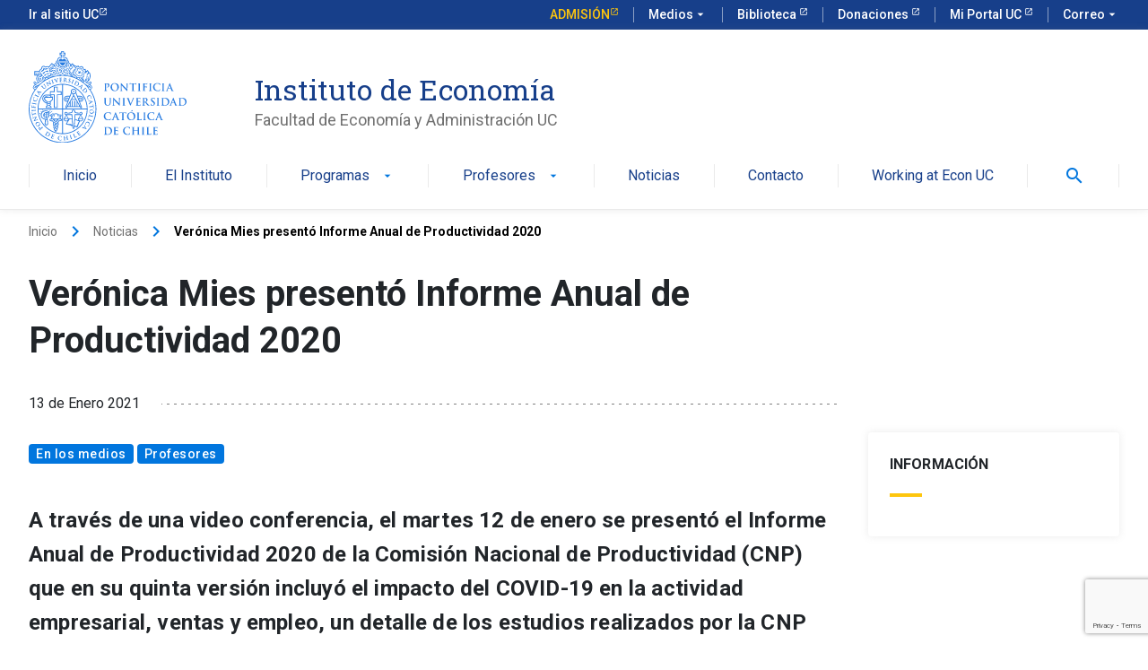

--- FILE ---
content_type: text/html; charset=UTF-8
request_url: https://economia.uc.cl/2021/01/13/veronica-mies-presento-informe-anual-de-productividad-2020/
body_size: 70987
content:
<!DOCTYPE html>
<html lang="es-CL" >
<head>
	
	<!-- Google Tag Manager -->
<script>(function(w,d,s,l,i){w[l]=w[l]||[];w[l].push({'gtm.start':
new Date().getTime(),event:'gtm.js'});var f=d.getElementsByTagName(s)[0],
j=d.createElement(s),dl=l!='dataLayer'?'&l='+l:'';j.async=true;j.src=
'https://www.googletagmanager.com/gtm.js?id='+i+dl;f.parentNode.insertBefore(j,f);
})(window,document,'script','dataLayer','GTM-KSSLH5B');</script>
<!-- End Google Tag Manager -->
	
	 <!-- Google tag (gtag.js) NUEVO -->
<script async src="https://www.googletagmanager.com/gtag/js?id=AW-10995810118">
</script>
<script>
  window.dataLayer = window.dataLayer || [];
  function gtag(){dataLayer.push(arguments);}
  gtag('js', new Date());

  gtag('config', 'AW-10995810118');
</script>
	
	<meta charset="UTF-8" />
	<meta name="viewport" content="width=device-width, initial-scale=1.0" />
    <meta http-equiv="X-UA-Compatible" content="ie=edge">
	<link rel="profile" href="https://gmpg.org/xfn/11" />
	<meta name='robots' content='index, follow, max-image-preview:large, max-snippet:-1, max-video-preview:-1' />

	<!-- This site is optimized with the Yoast SEO plugin v26.8 - https://yoast.com/product/yoast-seo-wordpress/ -->
	<title>Verónica Mies presentó Informe Anual de Productividad 2020 - Instituto de Economía</title>
	<meta name="description" content="Espacio que alberga las noticias, eventos destacados, últimas publicaciones, documentos de trabajo, profesores, programas y centros del Instituto de Economía de la Universidad Católica" />
	<link rel="canonical" href="https://economia.uc.cl/2021/01/13/veronica-mies-presento-informe-anual-de-productividad-2020/" />
	<meta property="og:locale" content="es_ES" />
	<meta property="og:type" content="article" />
	<meta property="og:title" content="Verónica Mies presentó Informe Anual de Productividad 2020 - Instituto de Economía" />
	<meta property="og:description" content="Espacio que alberga las noticias, eventos destacados, últimas publicaciones, documentos de trabajo, profesores, programas y centros del Instituto de Economía de la Universidad Católica" />
	<meta property="og:url" content="https://economia.uc.cl/2021/01/13/veronica-mies-presento-informe-anual-de-productividad-2020/" />
	<meta property="og:site_name" content="Instituto de Economía" />
	<meta property="article:published_time" content="2021-01-13T15:13:00+00:00" />
	<meta property="article:modified_time" content="2024-11-25T11:43:01+00:00" />
	<meta property="og:image" content="https://economia.uc.cl/wp-content/uploads/2022/08/IMG-Noticia-Informe-Productividad-2020-1.jpg" />
	<meta property="og:image:width" content="436" />
	<meta property="og:image:height" content="301" />
	<meta property="og:image:type" content="image/jpeg" />
	<meta name="author" content="manadmin" />
	<meta name="twitter:card" content="summary_large_image" />
	<meta name="twitter:label1" content="Escrito por" />
	<meta name="twitter:data1" content="manadmin" />
	<meta name="twitter:label2" content="Tiempo estimado de lectura" />
	<meta name="twitter:data2" content="2 minutos" />
	<script type="application/ld+json" class="yoast-schema-graph">{"@context":"https://schema.org","@graph":[{"@type":"Article","@id":"https://economia.uc.cl/2021/01/13/veronica-mies-presento-informe-anual-de-productividad-2020/#article","isPartOf":{"@id":"https://economia.uc.cl/2021/01/13/veronica-mies-presento-informe-anual-de-productividad-2020/"},"author":{"name":"manadmin","@id":"https://economia.uc.cl/#/schema/person/54acca90c6a0576f2b410f7dbc4fcc13"},"headline":"Verónica Mies presentó Informe Anual de Productividad 2020","datePublished":"2021-01-13T15:13:00+00:00","dateModified":"2024-11-25T11:43:01+00:00","mainEntityOfPage":{"@id":"https://economia.uc.cl/2021/01/13/veronica-mies-presento-informe-anual-de-productividad-2020/"},"wordCount":323,"publisher":{"@id":"https://economia.uc.cl/#organization"},"image":{"@id":"https://economia.uc.cl/2021/01/13/veronica-mies-presento-informe-anual-de-productividad-2020/#primaryimage"},"thumbnailUrl":"https://economia.uc.cl/wp-content/uploads/2022/08/IMG-Noticia-Informe-Productividad-2020-1.jpg","articleSection":["En los medios","Profesores"],"inLanguage":"es-CL"},{"@type":"WebPage","@id":"https://economia.uc.cl/2021/01/13/veronica-mies-presento-informe-anual-de-productividad-2020/","url":"https://economia.uc.cl/2021/01/13/veronica-mies-presento-informe-anual-de-productividad-2020/","name":"Verónica Mies presentó Informe Anual de Productividad 2020 - Instituto de Economía","isPartOf":{"@id":"https://economia.uc.cl/#website"},"primaryImageOfPage":{"@id":"https://economia.uc.cl/2021/01/13/veronica-mies-presento-informe-anual-de-productividad-2020/#primaryimage"},"image":{"@id":"https://economia.uc.cl/2021/01/13/veronica-mies-presento-informe-anual-de-productividad-2020/#primaryimage"},"thumbnailUrl":"https://economia.uc.cl/wp-content/uploads/2022/08/IMG-Noticia-Informe-Productividad-2020-1.jpg","datePublished":"2021-01-13T15:13:00+00:00","dateModified":"2024-11-25T11:43:01+00:00","description":"Espacio que alberga las noticias, eventos destacados, últimas publicaciones, documentos de trabajo, profesores, programas y centros del Instituto de Economía de la Universidad Católica","breadcrumb":{"@id":"https://economia.uc.cl/2021/01/13/veronica-mies-presento-informe-anual-de-productividad-2020/#breadcrumb"},"inLanguage":"es-CL","potentialAction":[{"@type":"ReadAction","target":["https://economia.uc.cl/2021/01/13/veronica-mies-presento-informe-anual-de-productividad-2020/"]}]},{"@type":"ImageObject","inLanguage":"es-CL","@id":"https://economia.uc.cl/2021/01/13/veronica-mies-presento-informe-anual-de-productividad-2020/#primaryimage","url":"https://economia.uc.cl/wp-content/uploads/2022/08/IMG-Noticia-Informe-Productividad-2020-1.jpg","contentUrl":"https://economia.uc.cl/wp-content/uploads/2022/08/IMG-Noticia-Informe-Productividad-2020-1.jpg","width":436,"height":301},{"@type":"BreadcrumbList","@id":"https://economia.uc.cl/2021/01/13/veronica-mies-presento-informe-anual-de-productividad-2020/#breadcrumb","itemListElement":[{"@type":"ListItem","position":1,"name":"Portada","item":"https://economia.uc.cl/"},{"@type":"ListItem","position":2,"name":"Verónica Mies presentó Informe Anual de Productividad 2020"}]},{"@type":"WebSite","@id":"https://economia.uc.cl/#website","url":"https://economia.uc.cl/","name":"Instituto de Economía UC","description":"Facultad de Economía y Administración UC","publisher":{"@id":"https://economia.uc.cl/#organization"},"potentialAction":[{"@type":"SearchAction","target":{"@type":"EntryPoint","urlTemplate":"https://economia.uc.cl/?s={search_term_string}"},"query-input":{"@type":"PropertyValueSpecification","valueRequired":true,"valueName":"search_term_string"}}],"inLanguage":"es-CL"},{"@type":"Organization","@id":"https://economia.uc.cl/#organization","name":"Instituto de Economía UC","url":"https://economia.uc.cl/","logo":{"@type":"ImageObject","inLanguage":"es-CL","@id":"https://economia.uc.cl/#/schema/logo/image/","url":"https://economia.uc.cl/wp-content/uploads/2022/12/WhatsApp-Image-2022-12-27-at-15.58.55.jpeg","contentUrl":"https://economia.uc.cl/wp-content/uploads/2022/12/WhatsApp-Image-2022-12-27-at-15.58.55.jpeg","width":1024,"height":611,"caption":"Instituto de Economía UC"},"image":{"@id":"https://economia.uc.cl/#/schema/logo/image/"}},{"@type":"Person","@id":"https://economia.uc.cl/#/schema/person/54acca90c6a0576f2b410f7dbc4fcc13","name":"manadmin","image":{"@type":"ImageObject","inLanguage":"es-CL","@id":"https://economia.uc.cl/#/schema/person/image/","url":"https://secure.gravatar.com/avatar/61a6d23314903884b3c176fe3eb96978d44954575bbf00cbcb8181c9419d1086?s=96&d=mm&r=g","contentUrl":"https://secure.gravatar.com/avatar/61a6d23314903884b3c176fe3eb96978d44954575bbf00cbcb8181c9419d1086?s=96&d=mm&r=g","caption":"manadmin"},"sameAs":["https://economia.uc.cl"],"url":"https://economia.uc.cl/author/manadmin/"}]}</script>
	<!-- / Yoast SEO plugin. -->


<link rel="alternate" type="application/rss+xml" title="Instituto de Economía &raquo; Feed" href="https://economia.uc.cl/feed/" />
<link rel="alternate" type="application/rss+xml" title="Instituto de Economía &raquo; Feed de comentarios" href="https://economia.uc.cl/comments/feed/" />
<link rel="alternate" type="application/rss+xml" title="Instituto de Economía &raquo; Verónica Mies presentó Informe Anual de Productividad 2020 Feed de comentarios" href="https://economia.uc.cl/2021/01/13/veronica-mies-presento-informe-anual-de-productividad-2020/feed/" />
<link rel="alternate" title="oEmbed (JSON)" type="application/json+oembed" href="https://economia.uc.cl/wp-json/oembed/1.0/embed?url=https%3A%2F%2Feconomia.uc.cl%2F2021%2F01%2F13%2Fveronica-mies-presento-informe-anual-de-productividad-2020%2F" />
<link rel="alternate" title="oEmbed (XML)" type="text/xml+oembed" href="https://economia.uc.cl/wp-json/oembed/1.0/embed?url=https%3A%2F%2Feconomia.uc.cl%2F2021%2F01%2F13%2Fveronica-mies-presento-informe-anual-de-productividad-2020%2F&#038;format=xml" />
<style id='wp-img-auto-sizes-contain-inline-css' type='text/css'>
img:is([sizes=auto i],[sizes^="auto," i]){contain-intrinsic-size:3000px 1500px}
/*# sourceURL=wp-img-auto-sizes-contain-inline-css */
</style>
<style id='wp-emoji-styles-inline-css' type='text/css'>

	img.wp-smiley, img.emoji {
		display: inline !important;
		border: none !important;
		box-shadow: none !important;
		height: 1em !important;
		width: 1em !important;
		margin: 0 0.07em !important;
		vertical-align: -0.1em !important;
		background: none !important;
		padding: 0 !important;
	}
/*# sourceURL=wp-emoji-styles-inline-css */
</style>
<style id='wp-block-library-inline-css' type='text/css'>
:root{--wp-block-synced-color:#7a00df;--wp-block-synced-color--rgb:122,0,223;--wp-bound-block-color:var(--wp-block-synced-color);--wp-editor-canvas-background:#ddd;--wp-admin-theme-color:#007cba;--wp-admin-theme-color--rgb:0,124,186;--wp-admin-theme-color-darker-10:#006ba1;--wp-admin-theme-color-darker-10--rgb:0,107,160.5;--wp-admin-theme-color-darker-20:#005a87;--wp-admin-theme-color-darker-20--rgb:0,90,135;--wp-admin-border-width-focus:2px}@media (min-resolution:192dpi){:root{--wp-admin-border-width-focus:1.5px}}.wp-element-button{cursor:pointer}:root .has-very-light-gray-background-color{background-color:#eee}:root .has-very-dark-gray-background-color{background-color:#313131}:root .has-very-light-gray-color{color:#eee}:root .has-very-dark-gray-color{color:#313131}:root .has-vivid-green-cyan-to-vivid-cyan-blue-gradient-background{background:linear-gradient(135deg,#00d084,#0693e3)}:root .has-purple-crush-gradient-background{background:linear-gradient(135deg,#34e2e4,#4721fb 50%,#ab1dfe)}:root .has-hazy-dawn-gradient-background{background:linear-gradient(135deg,#faaca8,#dad0ec)}:root .has-subdued-olive-gradient-background{background:linear-gradient(135deg,#fafae1,#67a671)}:root .has-atomic-cream-gradient-background{background:linear-gradient(135deg,#fdd79a,#004a59)}:root .has-nightshade-gradient-background{background:linear-gradient(135deg,#330968,#31cdcf)}:root .has-midnight-gradient-background{background:linear-gradient(135deg,#020381,#2874fc)}:root{--wp--preset--font-size--normal:16px;--wp--preset--font-size--huge:42px}.has-regular-font-size{font-size:1em}.has-larger-font-size{font-size:2.625em}.has-normal-font-size{font-size:var(--wp--preset--font-size--normal)}.has-huge-font-size{font-size:var(--wp--preset--font-size--huge)}.has-text-align-center{text-align:center}.has-text-align-left{text-align:left}.has-text-align-right{text-align:right}.has-fit-text{white-space:nowrap!important}#end-resizable-editor-section{display:none}.aligncenter{clear:both}.items-justified-left{justify-content:flex-start}.items-justified-center{justify-content:center}.items-justified-right{justify-content:flex-end}.items-justified-space-between{justify-content:space-between}.screen-reader-text{border:0;clip-path:inset(50%);height:1px;margin:-1px;overflow:hidden;padding:0;position:absolute;width:1px;word-wrap:normal!important}.screen-reader-text:focus{background-color:#ddd;clip-path:none;color:#444;display:block;font-size:1em;height:auto;left:5px;line-height:normal;padding:15px 23px 14px;text-decoration:none;top:5px;width:auto;z-index:100000}html :where(.has-border-color){border-style:solid}html :where([style*=border-top-color]){border-top-style:solid}html :where([style*=border-right-color]){border-right-style:solid}html :where([style*=border-bottom-color]){border-bottom-style:solid}html :where([style*=border-left-color]){border-left-style:solid}html :where([style*=border-width]){border-style:solid}html :where([style*=border-top-width]){border-top-style:solid}html :where([style*=border-right-width]){border-right-style:solid}html :where([style*=border-bottom-width]){border-bottom-style:solid}html :where([style*=border-left-width]){border-left-style:solid}html :where(img[class*=wp-image-]){height:auto;max-width:100%}:where(figure){margin:0 0 1em}html :where(.is-position-sticky){--wp-admin--admin-bar--position-offset:var(--wp-admin--admin-bar--height,0px)}@media screen and (max-width:600px){html :where(.is-position-sticky){--wp-admin--admin-bar--position-offset:0px}}

/*# sourceURL=wp-block-library-inline-css */
</style><style id='wp-block-image-inline-css' type='text/css'>
.wp-block-image>a,.wp-block-image>figure>a{display:inline-block}.wp-block-image img{box-sizing:border-box;height:auto;max-width:100%;vertical-align:bottom}@media not (prefers-reduced-motion){.wp-block-image img.hide{visibility:hidden}.wp-block-image img.show{animation:show-content-image .4s}}.wp-block-image[style*=border-radius] img,.wp-block-image[style*=border-radius]>a{border-radius:inherit}.wp-block-image.has-custom-border img{box-sizing:border-box}.wp-block-image.aligncenter{text-align:center}.wp-block-image.alignfull>a,.wp-block-image.alignwide>a{width:100%}.wp-block-image.alignfull img,.wp-block-image.alignwide img{height:auto;width:100%}.wp-block-image .aligncenter,.wp-block-image .alignleft,.wp-block-image .alignright,.wp-block-image.aligncenter,.wp-block-image.alignleft,.wp-block-image.alignright{display:table}.wp-block-image .aligncenter>figcaption,.wp-block-image .alignleft>figcaption,.wp-block-image .alignright>figcaption,.wp-block-image.aligncenter>figcaption,.wp-block-image.alignleft>figcaption,.wp-block-image.alignright>figcaption{caption-side:bottom;display:table-caption}.wp-block-image .alignleft{float:left;margin:.5em 1em .5em 0}.wp-block-image .alignright{float:right;margin:.5em 0 .5em 1em}.wp-block-image .aligncenter{margin-left:auto;margin-right:auto}.wp-block-image :where(figcaption){margin-bottom:1em;margin-top:.5em}.wp-block-image.is-style-circle-mask img{border-radius:9999px}@supports ((-webkit-mask-image:none) or (mask-image:none)) or (-webkit-mask-image:none){.wp-block-image.is-style-circle-mask img{border-radius:0;-webkit-mask-image:url('data:image/svg+xml;utf8,<svg viewBox="0 0 100 100" xmlns="http://www.w3.org/2000/svg"><circle cx="50" cy="50" r="50"/></svg>');mask-image:url('data:image/svg+xml;utf8,<svg viewBox="0 0 100 100" xmlns="http://www.w3.org/2000/svg"><circle cx="50" cy="50" r="50"/></svg>');mask-mode:alpha;-webkit-mask-position:center;mask-position:center;-webkit-mask-repeat:no-repeat;mask-repeat:no-repeat;-webkit-mask-size:contain;mask-size:contain}}:root :where(.wp-block-image.is-style-rounded img,.wp-block-image .is-style-rounded img){border-radius:9999px}.wp-block-image figure{margin:0}.wp-lightbox-container{display:flex;flex-direction:column;position:relative}.wp-lightbox-container img{cursor:zoom-in}.wp-lightbox-container img:hover+button{opacity:1}.wp-lightbox-container button{align-items:center;backdrop-filter:blur(16px) saturate(180%);background-color:#5a5a5a40;border:none;border-radius:4px;cursor:zoom-in;display:flex;height:20px;justify-content:center;opacity:0;padding:0;position:absolute;right:16px;text-align:center;top:16px;width:20px;z-index:100}@media not (prefers-reduced-motion){.wp-lightbox-container button{transition:opacity .2s ease}}.wp-lightbox-container button:focus-visible{outline:3px auto #5a5a5a40;outline:3px auto -webkit-focus-ring-color;outline-offset:3px}.wp-lightbox-container button:hover{cursor:pointer;opacity:1}.wp-lightbox-container button:focus{opacity:1}.wp-lightbox-container button:focus,.wp-lightbox-container button:hover,.wp-lightbox-container button:not(:hover):not(:active):not(.has-background){background-color:#5a5a5a40;border:none}.wp-lightbox-overlay{box-sizing:border-box;cursor:zoom-out;height:100vh;left:0;overflow:hidden;position:fixed;top:0;visibility:hidden;width:100%;z-index:100000}.wp-lightbox-overlay .close-button{align-items:center;cursor:pointer;display:flex;justify-content:center;min-height:40px;min-width:40px;padding:0;position:absolute;right:calc(env(safe-area-inset-right) + 16px);top:calc(env(safe-area-inset-top) + 16px);z-index:5000000}.wp-lightbox-overlay .close-button:focus,.wp-lightbox-overlay .close-button:hover,.wp-lightbox-overlay .close-button:not(:hover):not(:active):not(.has-background){background:none;border:none}.wp-lightbox-overlay .lightbox-image-container{height:var(--wp--lightbox-container-height);left:50%;overflow:hidden;position:absolute;top:50%;transform:translate(-50%,-50%);transform-origin:top left;width:var(--wp--lightbox-container-width);z-index:9999999999}.wp-lightbox-overlay .wp-block-image{align-items:center;box-sizing:border-box;display:flex;height:100%;justify-content:center;margin:0;position:relative;transform-origin:0 0;width:100%;z-index:3000000}.wp-lightbox-overlay .wp-block-image img{height:var(--wp--lightbox-image-height);min-height:var(--wp--lightbox-image-height);min-width:var(--wp--lightbox-image-width);width:var(--wp--lightbox-image-width)}.wp-lightbox-overlay .wp-block-image figcaption{display:none}.wp-lightbox-overlay button{background:none;border:none}.wp-lightbox-overlay .scrim{background-color:#fff;height:100%;opacity:.9;position:absolute;width:100%;z-index:2000000}.wp-lightbox-overlay.active{visibility:visible}@media not (prefers-reduced-motion){.wp-lightbox-overlay.active{animation:turn-on-visibility .25s both}.wp-lightbox-overlay.active img{animation:turn-on-visibility .35s both}.wp-lightbox-overlay.show-closing-animation:not(.active){animation:turn-off-visibility .35s both}.wp-lightbox-overlay.show-closing-animation:not(.active) img{animation:turn-off-visibility .25s both}.wp-lightbox-overlay.zoom.active{animation:none;opacity:1;visibility:visible}.wp-lightbox-overlay.zoom.active .lightbox-image-container{animation:lightbox-zoom-in .4s}.wp-lightbox-overlay.zoom.active .lightbox-image-container img{animation:none}.wp-lightbox-overlay.zoom.active .scrim{animation:turn-on-visibility .4s forwards}.wp-lightbox-overlay.zoom.show-closing-animation:not(.active){animation:none}.wp-lightbox-overlay.zoom.show-closing-animation:not(.active) .lightbox-image-container{animation:lightbox-zoom-out .4s}.wp-lightbox-overlay.zoom.show-closing-animation:not(.active) .lightbox-image-container img{animation:none}.wp-lightbox-overlay.zoom.show-closing-animation:not(.active) .scrim{animation:turn-off-visibility .4s forwards}}@keyframes show-content-image{0%{visibility:hidden}99%{visibility:hidden}to{visibility:visible}}@keyframes turn-on-visibility{0%{opacity:0}to{opacity:1}}@keyframes turn-off-visibility{0%{opacity:1;visibility:visible}99%{opacity:0;visibility:visible}to{opacity:0;visibility:hidden}}@keyframes lightbox-zoom-in{0%{transform:translate(calc((-100vw + var(--wp--lightbox-scrollbar-width))/2 + var(--wp--lightbox-initial-left-position)),calc(-50vh + var(--wp--lightbox-initial-top-position))) scale(var(--wp--lightbox-scale))}to{transform:translate(-50%,-50%) scale(1)}}@keyframes lightbox-zoom-out{0%{transform:translate(-50%,-50%) scale(1);visibility:visible}99%{visibility:visible}to{transform:translate(calc((-100vw + var(--wp--lightbox-scrollbar-width))/2 + var(--wp--lightbox-initial-left-position)),calc(-50vh + var(--wp--lightbox-initial-top-position))) scale(var(--wp--lightbox-scale));visibility:hidden}}
/*# sourceURL=https://economia.uc.cl/wp-includes/blocks/image/style.min.css */
</style>
<style id='wp-block-group-inline-css' type='text/css'>
.wp-block-group{box-sizing:border-box}:where(.wp-block-group.wp-block-group-is-layout-constrained){position:relative}
/*# sourceURL=https://economia.uc.cl/wp-includes/blocks/group/style.min.css */
</style>
<style id='wp-block-paragraph-inline-css' type='text/css'>
.is-small-text{font-size:.875em}.is-regular-text{font-size:1em}.is-large-text{font-size:2.25em}.is-larger-text{font-size:3em}.has-drop-cap:not(:focus):first-letter{float:left;font-size:8.4em;font-style:normal;font-weight:100;line-height:.68;margin:.05em .1em 0 0;text-transform:uppercase}body.rtl .has-drop-cap:not(:focus):first-letter{float:none;margin-left:.1em}p.has-drop-cap.has-background{overflow:hidden}:root :where(p.has-background){padding:1.25em 2.375em}:where(p.has-text-color:not(.has-link-color)) a{color:inherit}p.has-text-align-left[style*="writing-mode:vertical-lr"],p.has-text-align-right[style*="writing-mode:vertical-rl"]{rotate:180deg}
/*# sourceURL=https://economia.uc.cl/wp-includes/blocks/paragraph/style.min.css */
</style>
<style id='global-styles-inline-css' type='text/css'>
:root{--wp--preset--aspect-ratio--square: 1;--wp--preset--aspect-ratio--4-3: 4/3;--wp--preset--aspect-ratio--3-4: 3/4;--wp--preset--aspect-ratio--3-2: 3/2;--wp--preset--aspect-ratio--2-3: 2/3;--wp--preset--aspect-ratio--16-9: 16/9;--wp--preset--aspect-ratio--9-16: 9/16;--wp--preset--color--black: #000000;--wp--preset--color--cyan-bluish-gray: #abb8c3;--wp--preset--color--white: #ffffff;--wp--preset--color--pale-pink: #f78da7;--wp--preset--color--vivid-red: #cf2e2e;--wp--preset--color--luminous-vivid-orange: #ff6900;--wp--preset--color--luminous-vivid-amber: #fcb900;--wp--preset--color--light-green-cyan: #7bdcb5;--wp--preset--color--vivid-green-cyan: #00d084;--wp--preset--color--pale-cyan-blue: #8ed1fc;--wp--preset--color--vivid-cyan-blue: #0693e3;--wp--preset--color--vivid-purple: #9b51e0;--wp--preset--gradient--vivid-cyan-blue-to-vivid-purple: linear-gradient(135deg,rgb(6,147,227) 0%,rgb(155,81,224) 100%);--wp--preset--gradient--light-green-cyan-to-vivid-green-cyan: linear-gradient(135deg,rgb(122,220,180) 0%,rgb(0,208,130) 100%);--wp--preset--gradient--luminous-vivid-amber-to-luminous-vivid-orange: linear-gradient(135deg,rgb(252,185,0) 0%,rgb(255,105,0) 100%);--wp--preset--gradient--luminous-vivid-orange-to-vivid-red: linear-gradient(135deg,rgb(255,105,0) 0%,rgb(207,46,46) 100%);--wp--preset--gradient--very-light-gray-to-cyan-bluish-gray: linear-gradient(135deg,rgb(238,238,238) 0%,rgb(169,184,195) 100%);--wp--preset--gradient--cool-to-warm-spectrum: linear-gradient(135deg,rgb(74,234,220) 0%,rgb(151,120,209) 20%,rgb(207,42,186) 40%,rgb(238,44,130) 60%,rgb(251,105,98) 80%,rgb(254,248,76) 100%);--wp--preset--gradient--blush-light-purple: linear-gradient(135deg,rgb(255,206,236) 0%,rgb(152,150,240) 100%);--wp--preset--gradient--blush-bordeaux: linear-gradient(135deg,rgb(254,205,165) 0%,rgb(254,45,45) 50%,rgb(107,0,62) 100%);--wp--preset--gradient--luminous-dusk: linear-gradient(135deg,rgb(255,203,112) 0%,rgb(199,81,192) 50%,rgb(65,88,208) 100%);--wp--preset--gradient--pale-ocean: linear-gradient(135deg,rgb(255,245,203) 0%,rgb(182,227,212) 50%,rgb(51,167,181) 100%);--wp--preset--gradient--electric-grass: linear-gradient(135deg,rgb(202,248,128) 0%,rgb(113,206,126) 100%);--wp--preset--gradient--midnight: linear-gradient(135deg,rgb(2,3,129) 0%,rgb(40,116,252) 100%);--wp--preset--font-size--small: 13px;--wp--preset--font-size--medium: 20px;--wp--preset--font-size--large: 36px;--wp--preset--font-size--x-large: 42px;--wp--preset--spacing--20: 0.44rem;--wp--preset--spacing--30: 0.67rem;--wp--preset--spacing--40: 1rem;--wp--preset--spacing--50: 1.5rem;--wp--preset--spacing--60: 2.25rem;--wp--preset--spacing--70: 3.38rem;--wp--preset--spacing--80: 5.06rem;--wp--preset--shadow--natural: 6px 6px 9px rgba(0, 0, 0, 0.2);--wp--preset--shadow--deep: 12px 12px 50px rgba(0, 0, 0, 0.4);--wp--preset--shadow--sharp: 6px 6px 0px rgba(0, 0, 0, 0.2);--wp--preset--shadow--outlined: 6px 6px 0px -3px rgb(255, 255, 255), 6px 6px rgb(0, 0, 0);--wp--preset--shadow--crisp: 6px 6px 0px rgb(0, 0, 0);}:where(.is-layout-flex){gap: 0.5em;}:where(.is-layout-grid){gap: 0.5em;}body .is-layout-flex{display: flex;}.is-layout-flex{flex-wrap: wrap;align-items: center;}.is-layout-flex > :is(*, div){margin: 0;}body .is-layout-grid{display: grid;}.is-layout-grid > :is(*, div){margin: 0;}:where(.wp-block-columns.is-layout-flex){gap: 2em;}:where(.wp-block-columns.is-layout-grid){gap: 2em;}:where(.wp-block-post-template.is-layout-flex){gap: 1.25em;}:where(.wp-block-post-template.is-layout-grid){gap: 1.25em;}.has-black-color{color: var(--wp--preset--color--black) !important;}.has-cyan-bluish-gray-color{color: var(--wp--preset--color--cyan-bluish-gray) !important;}.has-white-color{color: var(--wp--preset--color--white) !important;}.has-pale-pink-color{color: var(--wp--preset--color--pale-pink) !important;}.has-vivid-red-color{color: var(--wp--preset--color--vivid-red) !important;}.has-luminous-vivid-orange-color{color: var(--wp--preset--color--luminous-vivid-orange) !important;}.has-luminous-vivid-amber-color{color: var(--wp--preset--color--luminous-vivid-amber) !important;}.has-light-green-cyan-color{color: var(--wp--preset--color--light-green-cyan) !important;}.has-vivid-green-cyan-color{color: var(--wp--preset--color--vivid-green-cyan) !important;}.has-pale-cyan-blue-color{color: var(--wp--preset--color--pale-cyan-blue) !important;}.has-vivid-cyan-blue-color{color: var(--wp--preset--color--vivid-cyan-blue) !important;}.has-vivid-purple-color{color: var(--wp--preset--color--vivid-purple) !important;}.has-black-background-color{background-color: var(--wp--preset--color--black) !important;}.has-cyan-bluish-gray-background-color{background-color: var(--wp--preset--color--cyan-bluish-gray) !important;}.has-white-background-color{background-color: var(--wp--preset--color--white) !important;}.has-pale-pink-background-color{background-color: var(--wp--preset--color--pale-pink) !important;}.has-vivid-red-background-color{background-color: var(--wp--preset--color--vivid-red) !important;}.has-luminous-vivid-orange-background-color{background-color: var(--wp--preset--color--luminous-vivid-orange) !important;}.has-luminous-vivid-amber-background-color{background-color: var(--wp--preset--color--luminous-vivid-amber) !important;}.has-light-green-cyan-background-color{background-color: var(--wp--preset--color--light-green-cyan) !important;}.has-vivid-green-cyan-background-color{background-color: var(--wp--preset--color--vivid-green-cyan) !important;}.has-pale-cyan-blue-background-color{background-color: var(--wp--preset--color--pale-cyan-blue) !important;}.has-vivid-cyan-blue-background-color{background-color: var(--wp--preset--color--vivid-cyan-blue) !important;}.has-vivid-purple-background-color{background-color: var(--wp--preset--color--vivid-purple) !important;}.has-black-border-color{border-color: var(--wp--preset--color--black) !important;}.has-cyan-bluish-gray-border-color{border-color: var(--wp--preset--color--cyan-bluish-gray) !important;}.has-white-border-color{border-color: var(--wp--preset--color--white) !important;}.has-pale-pink-border-color{border-color: var(--wp--preset--color--pale-pink) !important;}.has-vivid-red-border-color{border-color: var(--wp--preset--color--vivid-red) !important;}.has-luminous-vivid-orange-border-color{border-color: var(--wp--preset--color--luminous-vivid-orange) !important;}.has-luminous-vivid-amber-border-color{border-color: var(--wp--preset--color--luminous-vivid-amber) !important;}.has-light-green-cyan-border-color{border-color: var(--wp--preset--color--light-green-cyan) !important;}.has-vivid-green-cyan-border-color{border-color: var(--wp--preset--color--vivid-green-cyan) !important;}.has-pale-cyan-blue-border-color{border-color: var(--wp--preset--color--pale-cyan-blue) !important;}.has-vivid-cyan-blue-border-color{border-color: var(--wp--preset--color--vivid-cyan-blue) !important;}.has-vivid-purple-border-color{border-color: var(--wp--preset--color--vivid-purple) !important;}.has-vivid-cyan-blue-to-vivid-purple-gradient-background{background: var(--wp--preset--gradient--vivid-cyan-blue-to-vivid-purple) !important;}.has-light-green-cyan-to-vivid-green-cyan-gradient-background{background: var(--wp--preset--gradient--light-green-cyan-to-vivid-green-cyan) !important;}.has-luminous-vivid-amber-to-luminous-vivid-orange-gradient-background{background: var(--wp--preset--gradient--luminous-vivid-amber-to-luminous-vivid-orange) !important;}.has-luminous-vivid-orange-to-vivid-red-gradient-background{background: var(--wp--preset--gradient--luminous-vivid-orange-to-vivid-red) !important;}.has-very-light-gray-to-cyan-bluish-gray-gradient-background{background: var(--wp--preset--gradient--very-light-gray-to-cyan-bluish-gray) !important;}.has-cool-to-warm-spectrum-gradient-background{background: var(--wp--preset--gradient--cool-to-warm-spectrum) !important;}.has-blush-light-purple-gradient-background{background: var(--wp--preset--gradient--blush-light-purple) !important;}.has-blush-bordeaux-gradient-background{background: var(--wp--preset--gradient--blush-bordeaux) !important;}.has-luminous-dusk-gradient-background{background: var(--wp--preset--gradient--luminous-dusk) !important;}.has-pale-ocean-gradient-background{background: var(--wp--preset--gradient--pale-ocean) !important;}.has-electric-grass-gradient-background{background: var(--wp--preset--gradient--electric-grass) !important;}.has-midnight-gradient-background{background: var(--wp--preset--gradient--midnight) !important;}.has-small-font-size{font-size: var(--wp--preset--font-size--small) !important;}.has-medium-font-size{font-size: var(--wp--preset--font-size--medium) !important;}.has-large-font-size{font-size: var(--wp--preset--font-size--large) !important;}.has-x-large-font-size{font-size: var(--wp--preset--font-size--x-large) !important;}
/*# sourceURL=global-styles-inline-css */
</style>

<style id='classic-theme-styles-inline-css' type='text/css'>
/*! This file is auto-generated */
.wp-block-button__link{color:#fff;background-color:#32373c;border-radius:9999px;box-shadow:none;text-decoration:none;padding:calc(.667em + 2px) calc(1.333em + 2px);font-size:1.125em}.wp-block-file__button{background:#32373c;color:#fff;text-decoration:none}
/*# sourceURL=/wp-includes/css/classic-themes.min.css */
</style>
<link rel='stylesheet' id='contact-form-7-css' href='https://economia.uc.cl/wp-content/plugins/contact-form-7/includes/css/styles.css?ver=6.1.4' type='text/css' media='all' />
<link rel='stylesheet' id='events-manager-css' href='https://economia.uc.cl/wp-content/plugins/events-manager/includes/css/events-manager.min.css?ver=7.2.3.1' type='text/css' media='all' />
<style id='events-manager-inline-css' type='text/css'>
body .em { --font-family : inherit; --font-weight : inherit; --font-size : 1em; --line-height : inherit; }
/*# sourceURL=events-manager-inline-css */
</style>
<link rel='stylesheet' id='style-css' href='https://economia.uc.cl/wp-content/themes/ucurantiacos/style.css?ver=6.9' type='text/css' media='all' />
<link rel='stylesheet' id='fancybox-css' href='https://economia.uc.cl/wp-content/plugins/easy-fancybox/fancybox/1.5.4/jquery.fancybox.min.css?ver=6.9' type='text/css' media='screen' />
<style id='fancybox-inline-css' type='text/css'>
#fancybox-outer{background:#ffffff}#fancybox-content{background:#ffffff;border-color:#ffffff;color:#000000;}#fancybox-title,#fancybox-title-float-main{color:#fff}
/*# sourceURL=fancybox-inline-css */
</style>
<script type="text/javascript" src="https://economia.uc.cl/wp-includes/js/jquery/jquery.min.js?ver=3.7.1" id="jquery-core-js"></script>
<script type="text/javascript" src="https://economia.uc.cl/wp-includes/js/jquery/jquery-migrate.min.js?ver=3.4.1" id="jquery-migrate-js"></script>
<script type="text/javascript" src="https://economia.uc.cl/wp-includes/js/jquery/ui/core.min.js?ver=1.13.3" id="jquery-ui-core-js"></script>
<script type="text/javascript" src="https://economia.uc.cl/wp-includes/js/jquery/ui/mouse.min.js?ver=1.13.3" id="jquery-ui-mouse-js"></script>
<script type="text/javascript" src="https://economia.uc.cl/wp-includes/js/jquery/ui/sortable.min.js?ver=1.13.3" id="jquery-ui-sortable-js"></script>
<script type="text/javascript" src="https://economia.uc.cl/wp-includes/js/jquery/ui/datepicker.min.js?ver=1.13.3" id="jquery-ui-datepicker-js"></script>
<script type="text/javascript" id="jquery-ui-datepicker-js-after">
/* <![CDATA[ */
jQuery(function(jQuery){jQuery.datepicker.setDefaults({"closeText":"Cerrar","currentText":"Hoy","monthNames":["Enero","Febrero","Marzo","Abril","Mayo","Junio","Julio","Agosto","Septiembre","Octubre","Noviembre","Diciembre"],"monthNamesShort":["Ene","Feb","Mar","Abr","May","Jun","Jul","Ago","Sep","Oct","Nov","Dic"],"nextText":"Siguiente","prevText":"Anterior","dayNames":["Domingo","Lunes","Martes","Mi\u00e9rcoles","Jueves","Viernes","S\u00e1bado"],"dayNamesShort":["Dom","Lun","Mar","Mi\u00e9","Jue","Vie","S\u00e1b"],"dayNamesMin":["D","L","Ma","Mi","J","V","S"],"dateFormat":"MM d, yy","firstDay":1,"isRTL":false});});
//# sourceURL=jquery-ui-datepicker-js-after
/* ]]> */
</script>
<script type="text/javascript" src="https://economia.uc.cl/wp-includes/js/jquery/ui/resizable.min.js?ver=1.13.3" id="jquery-ui-resizable-js"></script>
<script type="text/javascript" src="https://economia.uc.cl/wp-includes/js/jquery/ui/draggable.min.js?ver=1.13.3" id="jquery-ui-draggable-js"></script>
<script type="text/javascript" src="https://economia.uc.cl/wp-includes/js/jquery/ui/controlgroup.min.js?ver=1.13.3" id="jquery-ui-controlgroup-js"></script>
<script type="text/javascript" src="https://economia.uc.cl/wp-includes/js/jquery/ui/checkboxradio.min.js?ver=1.13.3" id="jquery-ui-checkboxradio-js"></script>
<script type="text/javascript" src="https://economia.uc.cl/wp-includes/js/jquery/ui/button.min.js?ver=1.13.3" id="jquery-ui-button-js"></script>
<script type="text/javascript" src="https://economia.uc.cl/wp-includes/js/jquery/ui/dialog.min.js?ver=1.13.3" id="jquery-ui-dialog-js"></script>
<script type="text/javascript" id="events-manager-js-extra">
/* <![CDATA[ */
var EM = {"ajaxurl":"https://economia.uc.cl/wp-admin/admin-ajax.php","locationajaxurl":"https://economia.uc.cl/wp-admin/admin-ajax.php?action=locations_search","firstDay":"1","locale":"es","dateFormat":"yy-mm-dd","ui_css":"https://economia.uc.cl/wp-content/plugins/events-manager/includes/css/jquery-ui/build.min.css","show24hours":"1","is_ssl":"1","autocomplete_limit":"10","calendar":{"breakpoints":{"small":560,"medium":908,"large":false},"month_format":"M Y"},"phone":"","datepicker":{"format":"d/m/Y","locale":"es"},"search":{"breakpoints":{"small":650,"medium":850,"full":false}},"url":"https://economia.uc.cl/wp-content/plugins/events-manager","assets":{"input.em-uploader":{"js":{"em-uploader":{"url":"https://economia.uc.cl/wp-content/plugins/events-manager/includes/js/em-uploader.js?v=7.2.3.1","event":"em_uploader_ready"}}},".em-event-editor":{"js":{"event-editor":{"url":"https://economia.uc.cl/wp-content/plugins/events-manager/includes/js/events-manager-event-editor.js?v=7.2.3.1","event":"em_event_editor_ready"}},"css":{"event-editor":"https://economia.uc.cl/wp-content/plugins/events-manager/includes/css/events-manager-event-editor.min.css?v=7.2.3.1"}},".em-recurrence-sets, .em-timezone":{"js":{"luxon":{"url":"luxon/luxon.js?v=7.2.3.1","event":"em_luxon_ready"}}},".em-booking-form, #em-booking-form, .em-booking-recurring, .em-event-booking-form":{"js":{"em-bookings":{"url":"https://economia.uc.cl/wp-content/plugins/events-manager/includes/js/bookingsform.js?v=7.2.3.1","event":"em_booking_form_js_loaded"}}},"#em-opt-archetypes":{"js":{"archetypes":"https://economia.uc.cl/wp-content/plugins/events-manager/includes/js/admin-archetype-editor.js?v=7.2.3.1","archetypes_ms":"https://economia.uc.cl/wp-content/plugins/events-manager/includes/js/admin-archetypes.js?v=7.2.3.1","qs":"qs/qs.js?v=7.2.3.1"}}},"cached":"","bookingInProgress":"Please wait while the booking is being submitted.","tickets_save":"Save Ticket","bookingajaxurl":"https://economia.uc.cl/wp-admin/admin-ajax.php","bookings_export_save":"Export Bookings","bookings_settings_save":"Save Settings","booking_delete":"Are you sure you want to delete?","booking_offset":"30","bookings":{"submit_button":{"text":{"default":"Send your booking","free":"Send your booking","payment":"Send your booking","processing":"Processing ..."}},"update_listener":""},"bb_full":"Sold Out","bb_book":"Book Now","bb_booking":"Booking...","bb_booked":"Booking Submitted","bb_error":"Booking Error. Try again?","bb_cancel":"Cancel","bb_canceling":"Canceling...","bb_cancelled":"Cancelled","bb_cancel_error":"Cancellation Error. Try again?","txt_search":"Search","txt_searching":"Searching...","txt_loading":"Loading..."};
//# sourceURL=events-manager-js-extra
/* ]]> */
</script>
<script type="text/javascript" src="https://economia.uc.cl/wp-content/plugins/events-manager/includes/js/events-manager.js?ver=7.2.3.1" id="events-manager-js"></script>
<script type="text/javascript" src="https://economia.uc.cl/wp-content/plugins/events-manager/includes/external/flatpickr/l10n/es.js?ver=7.2.3.1" id="em-flatpickr-localization-js"></script>
<link rel="https://api.w.org/" href="https://economia.uc.cl/wp-json/" /><link rel="alternate" title="JSON" type="application/json" href="https://economia.uc.cl/wp-json/wp/v2/posts/1393" /><link rel="EditURI" type="application/rsd+xml" title="RSD" href="https://economia.uc.cl/xmlrpc.php?rsd" />
<meta name="generator" content="WordPress 6.9" />
<link rel='shortlink' href='https://economia.uc.cl/?p=1393' />

<script type="text/javascript" src='//economia.uc.cl/wp-content/uploads/custom-css-js/8177.js?v=3288'></script>
<link rel="icon" href="https://economia.uc.cl/wp-content/uploads/2022/08/favicon.png" sizes="32x32" />
<link rel="icon" href="https://economia.uc.cl/wp-content/uploads/2022/08/favicon.png" sizes="192x192" />
<link rel="apple-touch-icon" href="https://economia.uc.cl/wp-content/uploads/2022/08/favicon.png" />
<meta name="msapplication-TileImage" content="https://economia.uc.cl/wp-content/uploads/2022/08/favicon.png" />
    <!-- Kit UC -->
    <link rel="stylesheet" href="https://kit-digital-uc-prod.s3.amazonaws.com/uc-kitdigital/css/uc-kitdigital.css">
</head>
<body class="wp-singular post-template-default single single-post postid-1393 single-format-standard wp-theme-ucurantiacos" >
	
	<!-- Google Tag Manager (noscript) -->
<noscript><iframe src="https://www.googletagmanager.com/ns.html?id=GTM-KSSLH5B"
height="0" width="0" style="display:none;visibility:hidden"></iframe></noscript>
<!-- End Google Tag Manager (noscript) -->


<header class="uc-header">
    <div id="uc-global-topbar"></div>    <nav class="uc-navbar ">
        <!-- Menú para versión Escritorio -->
        <div class="container d-none d-lg-block">
            <div class="row">
                <div class="col-lg-3 col-xl-2">
                    <a href="https://economia.uc.cl" class="custom-logo-link" rel="home" aria-current="page">
                        <img width="175" height="100" src="https://kit-digital-uc-desa.s3.amazonaws.com/img/logo-uc-azul.svg" class="custom-logo" alt="Pontifica Universidad Católica de Chile">
                    </a>
                </div>
                <div class="col-lg-8 col-xl-9 pl-60">
                    <div class="h2 text-font--serif text-color--blue mt-24">Instituto de Economía</div>
                    <div class="text-color--gray p-size--lg">Facultad de Economía y Administración UC</div>
                </div>
            </div>
            <ul class="uc-navbar_nav"> <li class="nav-item "><a href="https://economia.uc.cl/" class="uc-btn btn-inline " >Inicio</a></li> <li class="nav-item "><a href="https://economia.uc.cl/el-instituto/" class="uc-btn btn-inline " >El Instituto</a></li> <li class="nav-item uc-navbar-dropdown "><a href="https://economia.uc.cl/programas/" class="uc-btn btn-inline " >Programas<i class="uc-icon">arrow_drop_down</i></a><ul class="uc-navbar-dropdown_menu"> <li class="dropdown_item--heading "><a href="https://economia.uc.cl/programas/magister-en-economia-aplicada/" class="uc-btn" >Magíster en Economía Aplicada</a></li> <li class="dropdown_item--heading "><a href="https://economia.uc.cl/programas/magister-en-economia/" class="uc-btn" >Magíster en Economía</a></li> <li class="dropdown_item--heading "><a href="https://economia.uc.cl/programas/doctorado-en-economia/" class="uc-btn" >Doctorado en Economía</a></li> <li class="dropdown_item--heading "><a href="https://economia.uc.cl/programas/diplomados/" class="uc-btn" >Diplomados</a></li></ul></li> <li class="nav-item uc-navbar-dropdown "><a href="https://economia.uc.cl/profesores/" class="uc-btn btn-inline " >Profesores<i class="uc-icon">arrow_drop_down</i></a><ul class="uc-navbar-dropdown_menu"> <li class="dropdown_item--heading "><a href="https://economia.uc.cl/seminarios/" class="uc-btn" >Seminarios</a></li> <li class="dropdown_item--heading "><a href="https://economia.uc.cl/investigacion/" class="uc-btn" >Investigación</a></li></ul></li> <li class="nav-item "><a href="https://economia.uc.cl/noticias/" class="uc-btn btn-inline " >Noticias</a></li> <li class="nav-item "><a href="https://economia.uc.cl/contacto/" class="uc-btn btn-inline " >Contacto</a></li> <li class="nav-item "><a href="https://economia.uc.cl/working-at-the-institute-of-economics/" class="uc-btn btn-inline " >Working at Econ UC</a></li> <li class="nav-item nav-search"><form role="search" class="uc-nav-search" method="get" action="https://economia.uc.cl/"><input class="uc-input-style w-icon search" type="search" placeholder="Buscar" value="" name="s" title="Buscar"><span class="uc-icon closed">search</span> </form></li></ul>        </div>
        <!-- Menú para versión Móvil -->
        <div class="uc-navbar_mobile navbar_mobile-slide d-block d-lg-none">
            <div class="uc-navbar_mobile-bar navbar-brand">
                <div class="uc-navbar_mobile-logo navbar-light">
                                        <div class="h2 text-font--serif text-color--blue">Instituto de Economía</div>
                </div>
                <a href="javascript:void(0);" class="uc-navbar_mobile-button">
                    <span class="uc-icon"></span>
                </a>
            </div>
            <div class="uc-navbar_mobile-content">
                <ul class="uc-navbar_mobile-list position-relative"><li class="list-item "><a href="https://economia.uc.cl/" >Inicio</a></li><li class="list-item "><a href="https://economia.uc.cl/el-instituto/" >El Instituto</a></li><li class="list-item has-list-children flex-row flex-row-reverse justify-content-end "><a class="list-open ml-auto" href="#"><i class="uc-icon icon-size--sm">arrow_forward_ios</i></a><a class="flex-grow-1" href="https://economia.uc.cl/programas/" >Programas</a><ul class="list-item list-children"><li class="list-item"><a href="#" class="list-close"><div class="uc-icon icon-size--sm">arrow_back_ios</div>Programas</a></li><li class="list-item "><a href="https://economia.uc.cl/programas/magister-en-economia-aplicada/" >Magíster en Economía Aplicada</a></li><li class="list-item "><a href="https://economia.uc.cl/programas/magister-en-economia/" >Magíster en Economía</a></li><li class="list-item "><a href="https://economia.uc.cl/programas/doctorado-en-economia/" >Doctorado en Economía</a></li><li class="list-item "><a href="https://economia.uc.cl/programas/diplomados/" >Diplomados</a></li></ul></li><li class="list-item has-list-children flex-row flex-row-reverse justify-content-end "><a class="list-open ml-auto" href="#"><i class="uc-icon icon-size--sm">arrow_forward_ios</i></a><a class="flex-grow-1" href="https://economia.uc.cl/profesores/" >Profesores</a><ul class="list-item list-children"><li class="list-item"><a href="#" class="list-close"><div class="uc-icon icon-size--sm">arrow_back_ios</div>Profesores</a></li><li class="list-item "><a href="https://economia.uc.cl/seminarios/" >Seminarios</a></li><li class="list-item "><a href="https://economia.uc.cl/investigacion/" >Investigación</a></li></ul></li><li class="list-item "><a href="https://economia.uc.cl/noticias/" >Noticias</a></li><li class="list-item "><a href="https://economia.uc.cl/contacto/" >Contacto</a></li><li class="list-item "><a href="https://economia.uc.cl/working-at-the-institute-of-economics/" >Working at Econ UC</a></li></ul>                <div class="uc-navbar_mobile-direct">
                    <div class="uc-subtitle mb-12">Accesos Directos</div>
                                                <a href="http://uc.cl/" target="_blank" 
                                rel="noopener noreferrer"  class="uc-pill uc-pill-social mb-12">
                                <div class="uc-btn btn-inline">
                                                                        Ir al sitio UC                                    <div class="uc-icon">launch</div>
                                </div>
                            </a>
                                                                                <a href="http://bibliotecas.uc.cl/" target="_blank" 
                                rel="noopener noreferrer"  class="uc-pill uc-pill-social mb-12">
                                <div class="uc-btn btn-inline">
                                                                        Biblioteca                                    <div class="uc-icon">launch</div>
                                </div>
                            </a>
                                                                                <a href="https://donaciones.uc.cl/" target="_blank" 
                                rel="noopener noreferrer"  class="uc-pill uc-pill-social mb-12">
                                <div class="uc-btn btn-inline">
                                                                        Donaciones                                    <div class="uc-icon">launch</div>
                                </div>
                            </a>
                                                                                <a href="https://sso.uc.cl/cas/login" target="_blank" 
                                rel="noopener noreferrer"  class="uc-pill uc-pill-social mb-12">
                                <div class="uc-btn btn-inline">
                                                                        Mi Portal UC                                    <div class="uc-icon">launch</div>
                                </div>
                            </a>
                                                                                <a href="https://correo.uc.cl" target="_blank" 
                                rel="noopener noreferrer"  class="uc-pill uc-pill-social mb-12">
                                <div class="uc-btn btn-inline">
                                                                        Correo                                    <div class="uc-icon">launch</div>
                                </div>
                            </a>
                                                                                <a href="https://www.facebook.com/Instituto-de-Econom%C3%ADa-UC-640731249308021/" target="_blank" 
                                rel="noopener noreferrer"  class="uc-pill uc-pill-social mb-12">
                                <div class="uc-btn btn-inline">
                                                                        <img src="https://kit-digital-uc-prod.s3.amazonaws.com/assets/social-icon-twitter.svg" alt="Twitter">
                                                                        Twitter                                    <div class="uc-icon">launch</div>
                                </div>
                            </a>
                                                                                <a href="https://www.facebook.com/Instituto-de-Econom%C3%ADa-UC-640731249308021/" target="_blank" 
                                rel="noopener noreferrer"  class="uc-pill uc-pill-social mb-12">
                                <div class="uc-btn btn-inline">
                                                                        <img src="https://kit-digital-uc-prod.s3.amazonaws.com/assets/social-icon-facebook.svg" alt="Facebook">
                                                                        Facebook                                    <div class="uc-icon">launch</div>
                                </div>
                            </a>
                                                                                                                                                                    </div>
            </div>
        </div>
    </nav>
</header>

      
<!-- Content here -->
<div class="container"><ol class="uc-breadcrumb mt-12 mb-32"><li class="uc-breadcrumb_item"><a href="https://economia.uc.cl/">Inicio</a><i class="uc-icon">keyboard_arrow_right</i></li><li class="uc-breadcrumb_item"><a href="https://economia.uc.cl/noticias/">Noticias</a><i class="uc-icon">keyboard_arrow_right</i></li><li class="uc-breadcrumb_item current">Verónica Mies presentó Informe Anual de Productividad 2020</li></ol></div><div class="container mb-60">    <div class="row">
        <div class="col-lg-9 post-content">
        <h1 class="mb-32">Verónica Mies presentó Informe Anual de Productividad 2020</h1><div class="mb-32 d-flex align-items-center"><div>13 de Enero 2021</div><div class="flex-grow-1 ml-24"><hr class="uc-hr"></div></div><div class="mb-32">    <a href="https://economia.uc.cl/category/en-los-medios/" class="uc-tag mb-12">
        En los medios    </a>
    <a href="https://economia.uc.cl/category/profesores/" class="uc-tag mb-12">
        Profesores    </a>
</div>    <div class="text-weight--bold post-excerpt">
<p>A través de una video conferencia, el martes 12 de enero se presentó el Informe Anual de Productividad 2020 de la Comisión Nacional de Productividad (CNP) que en su quinta versión incluyó el impacto del COVID-19 en la actividad empresarial, ventas y empleo, un detalle de los estudios realizados por la CNP durante el año 2020 y un análisis de seguimiento de 187 recomendaciones propuestas desde el 2015 a la fecha.</p>
    </div>
    <div class="uc-text-divider divider-secondary my-32"></div><div class="wp-block-image">
<figure class="aligncenter size-full"><img fetchpriority="high" decoding="async" width="436" height="301" src="https://economia.uc.cl/wp-content/uploads/2022/08/IMG-Noticia-Informe-Productividad-2020.jpg" alt="" class="wp-image-1394" srcset="https://economia.uc.cl/wp-content/uploads/2022/08/IMG-Noticia-Informe-Productividad-2020.jpg 436w, https://economia.uc.cl/wp-content/uploads/2022/08/IMG-Noticia-Informe-Productividad-2020-300x207.jpg 300w" sizes="(max-width: 436px) 100vw, 436px" /></figure>
</div>


<p></p>



<p>El documento advierte que, durante el 2020, el confinamiento impidió que el trabajo se desenvolviera en forma normal, lo mismo que la fuerza de trabajo, por lo que las estimaciones son especialmente sensibles a los supuestos respecto de la intensidad de uso de los factores productivos. Con la metodología de la CNP, se observa una <strong>caída de la productividad agregada total y sin minería para el año 2020 de -0,7% y -0,1%, respectivamente</strong>. </p>



<p>Durante la presentación, la profesora del Instituto de Economía UC y consejera de la entidad&nbsp;<a href="https://economia.uc.cl/?profesor=veronica-mies" target="_blank" rel="noreferrer noopener"><strong>Verónica Mies</strong></a>, quien estuvo a cargo de la elaboración de este Informe, señaló que aunque los datos y ajustes para medir la productividad están sujetos a mayores márgenes de error, dado el contexto COVID-19 se estima que durante el 2020 no se ha revertido la desaceleración de la tasa de crecimiento de la productividad observada desde mediados de la década pasada: “Llevamos muchos años con baja productividad y no se ve que esto vaya cambiando en el tiempo”, por ende calificó de “urgente” concretar reformas para incrementar la productividad en la economía.</p>



<p>Respecto a las consecuencias que ha dejado en la economía a nivel mundial la pandemia, la entidad analizó los efectos en las PYMEs y en los sectores más afectados por las restricciones sanitarias (por ejemplo, construcción, hoteles y restaurantes) y&nbsp;la evolución de las ventas por rama de actividad&nbsp;económica, observando que los sectores más perjudicados fueron aquellos más&nbsp;afectados por las restricciones sanitarias para operar: Artes y Entretenimiento,&nbsp;Hoteles y Restaurantes, y Construcción.</p>



<p>Revisa&nbsp;<a href="https://economia.uc.cl/wp-content/uploads/2020/01/Informe_Anual_de_Productividad_2019-CNP.pdf" target="_blank" rel="noreferrer noopener">aquí</a>&nbsp;el informe completo<br>Ver nota en&nbsp;<strong><a href="https://www.df.cl/noticias/economia-y-politica/macro/productividad-de-la-economia-chilena-se-contrajo-0-7-el-ano-pasado-ante/2021-01-12/104625.html" target="_blank" rel="noreferrer noopener">DF.cl</a></strong><br>Ver nota en&nbsp;<a href="https://www.emol.com/noticias/Economia/2021/01/12/1009178/Productividad-Chile-2020-07.html" target="_blank" rel="noreferrer noopener"><strong>Emol</strong></a><br>Ver nota en&nbsp;<a href="https://economia.uc.cl/wp-content/uploads/2021/01/LS-12enero.jpg" target="_blank" rel="noreferrer noopener"><strong>La Segunda</strong></a><br>Ver nota en&nbsp;<strong><a href="https://economia.uc.cl/wp-content/uploads/2021/01/EM-13enero-VM.jpg" target="_blank" rel="noreferrer noopener">El Mercurio</a><br></strong>Ver nota en<a href="https://www.elmostrador.cl/mercados/2021/01/12/informe-de-la-comision-nacional-de-productividad-cnp-durante-2020-paralizaron-15-mil-empresas-pequenas-y-mil-empresas-medianas/" target="_blank" rel="noreferrer noopener"><strong>&nbsp;El Mostrador Mercados</strong></a></p>
        </div>
        <div class="col-lg-3">
        <div id="sidebar-primary" class="sidebar">
    <aside id="block-3" class="widget widget_block">
<div class="wp-block-group"><div class="wp-block-group__inner-container is-layout-flow wp-block-group-is-layout-flow"><div class="uc-post-sidebar uc-card card-border--none mb-60">
  <div class="uc-card_body">
    <h6>
      INFORMACIÓN<br />
    </h6>
    <div class="uc-text-divider divider-secondary my-20"></div>
    
    
    
    
  </div>
</div></div></div>
</aside><aside id="block-5" class="widget widget_block">
<div class="wp-block-group"><div class="wp-block-group__inner-container is-layout-flow wp-block-group-is-layout-flow"></div></div>
</aside><aside id="block-6" class="widget widget_block">
<div class="wp-block-group"><div class="wp-block-group__inner-container is-layout-flow wp-block-group-is-layout-flow"></div></div>
</aside></div>        </div>
    </div>
    <hr class="uc-hr mt-80 mb-40">
    <div class="uc-subtitle mb-12">Comparte esta publicación</div>
    <div>
        <a href="https://www.facebook.com/sharer.php?u=https://economia.uc.cl/2021/01/13/veronica-mies-presento-informe-anual-de-productividad-2020/" onclick="window.open(this.href,'targetWindow','toolbar=no,location=0,status=no,menubar=no,scrollbars=yes,resizable=yes,width=600,height=250'); return false;" target="_blank" class="shared-facebook"><img src="https://economia.uc.cl/wp-content/themes/ucurantiacos/img/facebook-share.svg" alt="Compartir en Facebook"></a>
        <a href="https://twitter.com/intent/tweet?text=Verónica Mies presentó Informe Anual de Productividad 2020&amp;url=https://economia.uc.cl/2021/01/13/veronica-mies-presento-informe-anual-de-productividad-2020/" class="ml-24 shared-twitter" target="_blank"><img src="https://economia.uc.cl/wp-content/themes/ucurantiacos/img/twitter-share.svg" alt="Compartir en Twitter"></a>
        <a href="mailto:?subject=Verónica Mies presentó Informe Anual de Productividad 2020&amp;body=https://economia.uc.cl/2021/01/13/veronica-mies-presento-informe-anual-de-productividad-2020/" class="ml-24 shared-email"><img src="https://economia.uc.cl/wp-content/themes/ucurantiacos/img/email-share.svg" alt="Compartir por email"></a>
    </div>
<hr class="uc-hr mb-60 mt-40"></div>
<footer class="uc-footer ">
    <div class="container pb-48">
  <div class="row">
        <div class="col-7 col-md-3 col-xl-2 mb-32">
        <img src="https://kit-digital-uc-prod.s3.amazonaws.com/assets/logo-uc-blanco.svg" class="attachment-full size-full" alt="Pontifica Universidad Católica de Chile" loading="lazy" height="100" width="180">
    </div>
    <div class="col-lg-6 offset-xl-1">
      <div class="h2 color-white text-font--serif mt-28">Instituto de Economía</div>
      <p class="my-4 p-size--lg">Facultad de Economía y Administración UC</p> 
                    <p class="mb-4">Avda. Vicuña Mackenna 4860, Macul. Santiago, Chile</p>
         
                    <p class="mb-4">Teléfono: +56 2 2354 4303</p>
         
                    <p class="mb-4">Dirección de Postgrado: +56 2 2354 4028</p>
              <ul class="uc-footer_social">
        <!-- agregar enlaces a redes sociales correspondientes -->
                  <li>
            <a href="https://www.facebook.com/Instituto-de-Econom%C3%ADa-UC-640731249308021/" target="_blank" rel="noopener noreferrer">
              <img src="https://kit-digital-uc-prod.s3.amazonaws.com/assets/social-icon-twitter.svg" alt="Twitter">
            </a>
          </li>
                          <li>
            <a href="https://www.facebook.com/Instituto-de-Econom%C3%ADa-UC-640731249308021/" target="_blank" rel="noopener noreferrer">
              <img src="https://kit-digital-uc-prod.s3.amazonaws.com/assets/social-icon-facebook.svg" alt="Facebook">
            </a>
          </li>
                                              </ul>
    </div>
    <div class="col-lg-2 offset-xl-1" style="display: grid;">
		  <div class="uc-footer_list-title footer-collapse-title js-accordion-title">
			  Acreditación
		  </div>
		  <a href="http://acreditacion.uc.cl/" target="_blank"><img src="https://www.uc.cl/site/templates/dist/images/acreditacion.png" alt="Logo de la Comisión Nacional de Acreditación" class="img-fluid mt-20" style="max-width: 135px;"></a>
		  <a href="https://redg9.cl/" target="_blank"><img src="https://www.uc.cl/site/templates/dist/images/logo-g9_blanco.svg" alt="Logo G9" class="img-fluid mt-20" style="max-width: 135px;"></a>
	  </div>	  
    <!--<div class="col-lg-3">
                                  </div>-->
  </div>
</div><div id="uc-global-footer"></div></footer>
<div class="uc-dev-footer">
    <div class="container">
        <ul class="uc-footer-dev_content">
                        <li>Diseño y desarrollo: <a href="https://www.urantiacos.cl/" target="_blank" rel="noopener noreferrer" class="external">Urantiacos</a></li>
            <li>Asesoría: <a href="https://digital.uc.cl/" target="_blank" rel="noopener noreferrer" class="external">Dirección Digital</a>, Prorrectoría</li>
                        <li>Utilizando el <a href="https://kitdigital.uc.cl/" target="_blank" rel="noopener noreferrer" class="external">Kit Digital UC</a></li>
        </ul>
    </div>
</div>
<script type="speculationrules">
{"prefetch":[{"source":"document","where":{"and":[{"href_matches":"/*"},{"not":{"href_matches":["/wp-*.php","/wp-admin/*","/wp-content/uploads/*","/wp-content/*","/wp-content/plugins/*","/wp-content/themes/ucurantiacos/*","/*\\?(.+)"]}},{"not":{"selector_matches":"a[rel~=\"nofollow\"]"}},{"not":{"selector_matches":".no-prefetch, .no-prefetch a"}}]},"eagerness":"conservative"}]}
</script>
		<script type="text/javascript">
			(function() {
				let targetObjectName = 'EM';
				if ( typeof window[targetObjectName] === 'object' && window[targetObjectName] !== null ) {
					Object.assign( window[targetObjectName], []);
				} else {
					console.warn( 'Could not merge extra data: window.' + targetObjectName + ' not found or not an object.' );
				}
			})();
		</script>
		<script type="text/javascript" src="https://economia.uc.cl/wp-includes/js/dist/hooks.min.js?ver=dd5603f07f9220ed27f1" id="wp-hooks-js"></script>
<script type="text/javascript" src="https://economia.uc.cl/wp-includes/js/dist/i18n.min.js?ver=c26c3dc7bed366793375" id="wp-i18n-js"></script>
<script type="text/javascript" id="wp-i18n-js-after">
/* <![CDATA[ */
wp.i18n.setLocaleData( { 'text direction\u0004ltr': [ 'ltr' ] } );
//# sourceURL=wp-i18n-js-after
/* ]]> */
</script>
<script type="text/javascript" src="https://economia.uc.cl/wp-content/plugins/contact-form-7/includes/swv/js/index.js?ver=6.1.4" id="swv-js"></script>
<script type="text/javascript" id="contact-form-7-js-translations">
/* <![CDATA[ */
( function( domain, translations ) {
	var localeData = translations.locale_data[ domain ] || translations.locale_data.messages;
	localeData[""].domain = domain;
	wp.i18n.setLocaleData( localeData, domain );
} )( "contact-form-7", {"translation-revision-date":"2025-11-28 00:03:05+0000","generator":"GlotPress\/4.0.3","domain":"messages","locale_data":{"messages":{"":{"domain":"messages","plural-forms":"nplurals=2; plural=n != 1;","lang":"es_CL"},"This contact form is placed in the wrong place.":["Este formulario de contacto est\u00e1 situado en el lugar incorrecto."],"Error:":["Error:"]}},"comment":{"reference":"includes\/js\/index.js"}} );
//# sourceURL=contact-form-7-js-translations
/* ]]> */
</script>
<script type="text/javascript" id="contact-form-7-js-before">
/* <![CDATA[ */
var wpcf7 = {
    "api": {
        "root": "https:\/\/economia.uc.cl\/wp-json\/",
        "namespace": "contact-form-7\/v1"
    }
};
//# sourceURL=contact-form-7-js-before
/* ]]> */
</script>
<script type="text/javascript" src="https://economia.uc.cl/wp-content/plugins/contact-form-7/includes/js/index.js?ver=6.1.4" id="contact-form-7-js"></script>
<script type="text/javascript" src="https://economia.uc.cl/wp-content/themes/ucurantiacos/js/RestApi.js?ver=1" id="restApi-js"></script>
<script type="text/javascript" src="https://economia.uc.cl/wp-content/themes/ucurantiacos/js/PostsList.js?ver=1" id="postsList-js"></script>
<script type="text/javascript" src="https://economia.uc.cl/wp-content/themes/ucurantiacos/app.js?ver=1" id="app-js"></script>
<script type="text/javascript" src="https://economia.uc.cl/wp-content/plugins/easy-fancybox/vendor/purify.min.js?ver=6.9" id="fancybox-purify-js"></script>
<script type="text/javascript" id="jquery-fancybox-js-extra">
/* <![CDATA[ */
var efb_i18n = {"close":"Close","next":"Next","prev":"Previous","startSlideshow":"Start slideshow","toggleSize":"Toggle size"};
//# sourceURL=jquery-fancybox-js-extra
/* ]]> */
</script>
<script type="text/javascript" src="https://economia.uc.cl/wp-content/plugins/easy-fancybox/fancybox/1.5.4/jquery.fancybox.min.js?ver=6.9" id="jquery-fancybox-js"></script>
<script type="text/javascript" id="jquery-fancybox-js-after">
/* <![CDATA[ */
var fb_timeout, fb_opts={'autoScale':true,'showCloseButton':true,'width':560,'height':340,'margin':20,'pixelRatio':'false','padding':10,'centerOnScroll':false,'enableEscapeButton':true,'speedIn':300,'speedOut':300,'overlayShow':true,'hideOnOverlayClick':true,'overlayColor':'#000','overlayOpacity':0.6,'minViewportWidth':320,'minVpHeight':320,'disableCoreLightbox':'true','enableBlockControls':'true','fancybox_openBlockControls':'true' };
if(typeof easy_fancybox_handler==='undefined'){
var easy_fancybox_handler=function(){
jQuery([".nolightbox","a.wp-block-file__button","a.pin-it-button","a[href*='pinterest.com\/pin\/create']","a[href*='facebook.com\/share']","a[href*='twitter.com\/share']"].join(',')).addClass('nofancybox');
jQuery('a.fancybox-close').on('click',function(e){e.preventDefault();jQuery.fancybox.close()});
/* IMG */
						var unlinkedImageBlocks=jQuery(".wp-block-image > img:not(.nofancybox,figure.nofancybox>img)");
						unlinkedImageBlocks.wrap(function() {
							var href = jQuery( this ).attr( "src" );
							return "<a href='" + href + "'></a>";
						});
var fb_IMG_select=jQuery('a[href*=".jpg" i]:not(.nofancybox,li.nofancybox>a,figure.nofancybox>a),area[href*=".jpg" i]:not(.nofancybox),a[href*=".png" i]:not(.nofancybox,li.nofancybox>a,figure.nofancybox>a),area[href*=".png" i]:not(.nofancybox),a[href*=".webp" i]:not(.nofancybox,li.nofancybox>a,figure.nofancybox>a),area[href*=".webp" i]:not(.nofancybox),a[href*=".jpeg" i]:not(.nofancybox,li.nofancybox>a,figure.nofancybox>a),area[href*=".jpeg" i]:not(.nofancybox)');
fb_IMG_select.addClass('fancybox image');
var fb_IMG_sections=jQuery('.gallery,.wp-block-gallery,.tiled-gallery,.wp-block-jetpack-tiled-gallery,.ngg-galleryoverview,.ngg-imagebrowser,.nextgen_pro_blog_gallery,.nextgen_pro_film,.nextgen_pro_horizontal_filmstrip,.ngg-pro-masonry-wrapper,.ngg-pro-mosaic-container,.nextgen_pro_sidescroll,.nextgen_pro_slideshow,.nextgen_pro_thumbnail_grid,.tiled-gallery');
fb_IMG_sections.each(function(){jQuery(this).find(fb_IMG_select).attr('rel','gallery-'+fb_IMG_sections.index(this));});
jQuery('a.fancybox,area.fancybox,.fancybox>a').each(function(){jQuery(this).fancybox(jQuery.extend(true,{},fb_opts,{'transition':'elastic','transitionIn':'elastic','transitionOut':'elastic','opacity':false,'hideOnContentClick':false,'titleShow':true,'titlePosition':'over','titleFromAlt':true,'showNavArrows':true,'enableKeyboardNav':true,'cyclic':false,'mouseWheel':'true','changeSpeed':250,'changeFade':300}))});
};};
jQuery(easy_fancybox_handler);jQuery(document).on('post-load',easy_fancybox_handler);

//# sourceURL=jquery-fancybox-js-after
/* ]]> */
</script>
<script type="text/javascript" src="https://economia.uc.cl/wp-content/plugins/easy-fancybox/vendor/jquery.easing.min.js?ver=1.4.1" id="jquery-easing-js"></script>
<script type="text/javascript" src="https://www.google.com/recaptcha/api.js?render=6LcxktwZAAAAAKsgqblT6gnRzWYpmaanx6RPF-PP&amp;ver=3.0" id="google-recaptcha-js"></script>
<script type="text/javascript" src="https://economia.uc.cl/wp-includes/js/dist/vendor/wp-polyfill.min.js?ver=3.15.0" id="wp-polyfill-js"></script>
<script type="text/javascript" id="wpcf7-recaptcha-js-before">
/* <![CDATA[ */
var wpcf7_recaptcha = {
    "sitekey": "6LcxktwZAAAAAKsgqblT6gnRzWYpmaanx6RPF-PP",
    "actions": {
        "homepage": "homepage",
        "contactform": "contactform"
    }
};
//# sourceURL=wpcf7-recaptcha-js-before
/* ]]> */
</script>
<script type="text/javascript" src="https://economia.uc.cl/wp-content/plugins/contact-form-7/modules/recaptcha/index.js?ver=6.1.4" id="wpcf7-recaptcha-js"></script>
<script id="wp-emoji-settings" type="application/json">
{"baseUrl":"https://s.w.org/images/core/emoji/17.0.2/72x72/","ext":".png","svgUrl":"https://s.w.org/images/core/emoji/17.0.2/svg/","svgExt":".svg","source":{"concatemoji":"https://economia.uc.cl/wp-includes/js/wp-emoji-release.min.js?ver=6.9"}}
</script>
<script type="module">
/* <![CDATA[ */
/*! This file is auto-generated */
const a=JSON.parse(document.getElementById("wp-emoji-settings").textContent),o=(window._wpemojiSettings=a,"wpEmojiSettingsSupports"),s=["flag","emoji"];function i(e){try{var t={supportTests:e,timestamp:(new Date).valueOf()};sessionStorage.setItem(o,JSON.stringify(t))}catch(e){}}function c(e,t,n){e.clearRect(0,0,e.canvas.width,e.canvas.height),e.fillText(t,0,0);t=new Uint32Array(e.getImageData(0,0,e.canvas.width,e.canvas.height).data);e.clearRect(0,0,e.canvas.width,e.canvas.height),e.fillText(n,0,0);const a=new Uint32Array(e.getImageData(0,0,e.canvas.width,e.canvas.height).data);return t.every((e,t)=>e===a[t])}function p(e,t){e.clearRect(0,0,e.canvas.width,e.canvas.height),e.fillText(t,0,0);var n=e.getImageData(16,16,1,1);for(let e=0;e<n.data.length;e++)if(0!==n.data[e])return!1;return!0}function u(e,t,n,a){switch(t){case"flag":return n(e,"\ud83c\udff3\ufe0f\u200d\u26a7\ufe0f","\ud83c\udff3\ufe0f\u200b\u26a7\ufe0f")?!1:!n(e,"\ud83c\udde8\ud83c\uddf6","\ud83c\udde8\u200b\ud83c\uddf6")&&!n(e,"\ud83c\udff4\udb40\udc67\udb40\udc62\udb40\udc65\udb40\udc6e\udb40\udc67\udb40\udc7f","\ud83c\udff4\u200b\udb40\udc67\u200b\udb40\udc62\u200b\udb40\udc65\u200b\udb40\udc6e\u200b\udb40\udc67\u200b\udb40\udc7f");case"emoji":return!a(e,"\ud83e\u1fac8")}return!1}function f(e,t,n,a){let r;const o=(r="undefined"!=typeof WorkerGlobalScope&&self instanceof WorkerGlobalScope?new OffscreenCanvas(300,150):document.createElement("canvas")).getContext("2d",{willReadFrequently:!0}),s=(o.textBaseline="top",o.font="600 32px Arial",{});return e.forEach(e=>{s[e]=t(o,e,n,a)}),s}function r(e){var t=document.createElement("script");t.src=e,t.defer=!0,document.head.appendChild(t)}a.supports={everything:!0,everythingExceptFlag:!0},new Promise(t=>{let n=function(){try{var e=JSON.parse(sessionStorage.getItem(o));if("object"==typeof e&&"number"==typeof e.timestamp&&(new Date).valueOf()<e.timestamp+604800&&"object"==typeof e.supportTests)return e.supportTests}catch(e){}return null}();if(!n){if("undefined"!=typeof Worker&&"undefined"!=typeof OffscreenCanvas&&"undefined"!=typeof URL&&URL.createObjectURL&&"undefined"!=typeof Blob)try{var e="postMessage("+f.toString()+"("+[JSON.stringify(s),u.toString(),c.toString(),p.toString()].join(",")+"));",a=new Blob([e],{type:"text/javascript"});const r=new Worker(URL.createObjectURL(a),{name:"wpTestEmojiSupports"});return void(r.onmessage=e=>{i(n=e.data),r.terminate(),t(n)})}catch(e){}i(n=f(s,u,c,p))}t(n)}).then(e=>{for(const n in e)a.supports[n]=e[n],a.supports.everything=a.supports.everything&&a.supports[n],"flag"!==n&&(a.supports.everythingExceptFlag=a.supports.everythingExceptFlag&&a.supports[n]);var t;a.supports.everythingExceptFlag=a.supports.everythingExceptFlag&&!a.supports.flag,a.supports.everything||((t=a.source||{}).concatemoji?r(t.concatemoji):t.wpemoji&&t.twemoji&&(r(t.twemoji),r(t.wpemoji)))});
//# sourceURL=https://economia.uc.cl/wp-includes/js/wp-emoji-loader.min.js
/* ]]> */
</script>

<script type="text/javascript" src='//economia.uc.cl/wp-content/uploads/custom-css-js/7127.js?v=6609'></script>

<script type="text/javascript" src='//economia.uc.cl/wp-content/uploads/custom-css-js/7126.js?v=4906'></script>

<script type="text/javascript" src='//economia.uc.cl/wp-content/uploads/custom-css-js/532.js?v=4320'></script>

<link rel='stylesheet' id='2285-css' href='//economia.uc.cl/wp-content/uploads/custom-css-js/2285.css?v=6736' type="text/css" media='all' />
<script src="https://kit-digital-uc-prod.s3.amazonaws.com/uc-kitdigital/js/uc-kitdigital.js"></script></body>
</html>

--- FILE ---
content_type: text/html; charset=utf-8
request_url: https://www.google.com/recaptcha/api2/anchor?ar=1&k=6LcxktwZAAAAAKsgqblT6gnRzWYpmaanx6RPF-PP&co=aHR0cHM6Ly9lY29ub21pYS51Yy5jbDo0NDM.&hl=en&v=PoyoqOPhxBO7pBk68S4YbpHZ&size=invisible&anchor-ms=20000&execute-ms=30000&cb=6m23fjlmbrsz
body_size: 48811
content:
<!DOCTYPE HTML><html dir="ltr" lang="en"><head><meta http-equiv="Content-Type" content="text/html; charset=UTF-8">
<meta http-equiv="X-UA-Compatible" content="IE=edge">
<title>reCAPTCHA</title>
<style type="text/css">
/* cyrillic-ext */
@font-face {
  font-family: 'Roboto';
  font-style: normal;
  font-weight: 400;
  font-stretch: 100%;
  src: url(//fonts.gstatic.com/s/roboto/v48/KFO7CnqEu92Fr1ME7kSn66aGLdTylUAMa3GUBHMdazTgWw.woff2) format('woff2');
  unicode-range: U+0460-052F, U+1C80-1C8A, U+20B4, U+2DE0-2DFF, U+A640-A69F, U+FE2E-FE2F;
}
/* cyrillic */
@font-face {
  font-family: 'Roboto';
  font-style: normal;
  font-weight: 400;
  font-stretch: 100%;
  src: url(//fonts.gstatic.com/s/roboto/v48/KFO7CnqEu92Fr1ME7kSn66aGLdTylUAMa3iUBHMdazTgWw.woff2) format('woff2');
  unicode-range: U+0301, U+0400-045F, U+0490-0491, U+04B0-04B1, U+2116;
}
/* greek-ext */
@font-face {
  font-family: 'Roboto';
  font-style: normal;
  font-weight: 400;
  font-stretch: 100%;
  src: url(//fonts.gstatic.com/s/roboto/v48/KFO7CnqEu92Fr1ME7kSn66aGLdTylUAMa3CUBHMdazTgWw.woff2) format('woff2');
  unicode-range: U+1F00-1FFF;
}
/* greek */
@font-face {
  font-family: 'Roboto';
  font-style: normal;
  font-weight: 400;
  font-stretch: 100%;
  src: url(//fonts.gstatic.com/s/roboto/v48/KFO7CnqEu92Fr1ME7kSn66aGLdTylUAMa3-UBHMdazTgWw.woff2) format('woff2');
  unicode-range: U+0370-0377, U+037A-037F, U+0384-038A, U+038C, U+038E-03A1, U+03A3-03FF;
}
/* math */
@font-face {
  font-family: 'Roboto';
  font-style: normal;
  font-weight: 400;
  font-stretch: 100%;
  src: url(//fonts.gstatic.com/s/roboto/v48/KFO7CnqEu92Fr1ME7kSn66aGLdTylUAMawCUBHMdazTgWw.woff2) format('woff2');
  unicode-range: U+0302-0303, U+0305, U+0307-0308, U+0310, U+0312, U+0315, U+031A, U+0326-0327, U+032C, U+032F-0330, U+0332-0333, U+0338, U+033A, U+0346, U+034D, U+0391-03A1, U+03A3-03A9, U+03B1-03C9, U+03D1, U+03D5-03D6, U+03F0-03F1, U+03F4-03F5, U+2016-2017, U+2034-2038, U+203C, U+2040, U+2043, U+2047, U+2050, U+2057, U+205F, U+2070-2071, U+2074-208E, U+2090-209C, U+20D0-20DC, U+20E1, U+20E5-20EF, U+2100-2112, U+2114-2115, U+2117-2121, U+2123-214F, U+2190, U+2192, U+2194-21AE, U+21B0-21E5, U+21F1-21F2, U+21F4-2211, U+2213-2214, U+2216-22FF, U+2308-230B, U+2310, U+2319, U+231C-2321, U+2336-237A, U+237C, U+2395, U+239B-23B7, U+23D0, U+23DC-23E1, U+2474-2475, U+25AF, U+25B3, U+25B7, U+25BD, U+25C1, U+25CA, U+25CC, U+25FB, U+266D-266F, U+27C0-27FF, U+2900-2AFF, U+2B0E-2B11, U+2B30-2B4C, U+2BFE, U+3030, U+FF5B, U+FF5D, U+1D400-1D7FF, U+1EE00-1EEFF;
}
/* symbols */
@font-face {
  font-family: 'Roboto';
  font-style: normal;
  font-weight: 400;
  font-stretch: 100%;
  src: url(//fonts.gstatic.com/s/roboto/v48/KFO7CnqEu92Fr1ME7kSn66aGLdTylUAMaxKUBHMdazTgWw.woff2) format('woff2');
  unicode-range: U+0001-000C, U+000E-001F, U+007F-009F, U+20DD-20E0, U+20E2-20E4, U+2150-218F, U+2190, U+2192, U+2194-2199, U+21AF, U+21E6-21F0, U+21F3, U+2218-2219, U+2299, U+22C4-22C6, U+2300-243F, U+2440-244A, U+2460-24FF, U+25A0-27BF, U+2800-28FF, U+2921-2922, U+2981, U+29BF, U+29EB, U+2B00-2BFF, U+4DC0-4DFF, U+FFF9-FFFB, U+10140-1018E, U+10190-1019C, U+101A0, U+101D0-101FD, U+102E0-102FB, U+10E60-10E7E, U+1D2C0-1D2D3, U+1D2E0-1D37F, U+1F000-1F0FF, U+1F100-1F1AD, U+1F1E6-1F1FF, U+1F30D-1F30F, U+1F315, U+1F31C, U+1F31E, U+1F320-1F32C, U+1F336, U+1F378, U+1F37D, U+1F382, U+1F393-1F39F, U+1F3A7-1F3A8, U+1F3AC-1F3AF, U+1F3C2, U+1F3C4-1F3C6, U+1F3CA-1F3CE, U+1F3D4-1F3E0, U+1F3ED, U+1F3F1-1F3F3, U+1F3F5-1F3F7, U+1F408, U+1F415, U+1F41F, U+1F426, U+1F43F, U+1F441-1F442, U+1F444, U+1F446-1F449, U+1F44C-1F44E, U+1F453, U+1F46A, U+1F47D, U+1F4A3, U+1F4B0, U+1F4B3, U+1F4B9, U+1F4BB, U+1F4BF, U+1F4C8-1F4CB, U+1F4D6, U+1F4DA, U+1F4DF, U+1F4E3-1F4E6, U+1F4EA-1F4ED, U+1F4F7, U+1F4F9-1F4FB, U+1F4FD-1F4FE, U+1F503, U+1F507-1F50B, U+1F50D, U+1F512-1F513, U+1F53E-1F54A, U+1F54F-1F5FA, U+1F610, U+1F650-1F67F, U+1F687, U+1F68D, U+1F691, U+1F694, U+1F698, U+1F6AD, U+1F6B2, U+1F6B9-1F6BA, U+1F6BC, U+1F6C6-1F6CF, U+1F6D3-1F6D7, U+1F6E0-1F6EA, U+1F6F0-1F6F3, U+1F6F7-1F6FC, U+1F700-1F7FF, U+1F800-1F80B, U+1F810-1F847, U+1F850-1F859, U+1F860-1F887, U+1F890-1F8AD, U+1F8B0-1F8BB, U+1F8C0-1F8C1, U+1F900-1F90B, U+1F93B, U+1F946, U+1F984, U+1F996, U+1F9E9, U+1FA00-1FA6F, U+1FA70-1FA7C, U+1FA80-1FA89, U+1FA8F-1FAC6, U+1FACE-1FADC, U+1FADF-1FAE9, U+1FAF0-1FAF8, U+1FB00-1FBFF;
}
/* vietnamese */
@font-face {
  font-family: 'Roboto';
  font-style: normal;
  font-weight: 400;
  font-stretch: 100%;
  src: url(//fonts.gstatic.com/s/roboto/v48/KFO7CnqEu92Fr1ME7kSn66aGLdTylUAMa3OUBHMdazTgWw.woff2) format('woff2');
  unicode-range: U+0102-0103, U+0110-0111, U+0128-0129, U+0168-0169, U+01A0-01A1, U+01AF-01B0, U+0300-0301, U+0303-0304, U+0308-0309, U+0323, U+0329, U+1EA0-1EF9, U+20AB;
}
/* latin-ext */
@font-face {
  font-family: 'Roboto';
  font-style: normal;
  font-weight: 400;
  font-stretch: 100%;
  src: url(//fonts.gstatic.com/s/roboto/v48/KFO7CnqEu92Fr1ME7kSn66aGLdTylUAMa3KUBHMdazTgWw.woff2) format('woff2');
  unicode-range: U+0100-02BA, U+02BD-02C5, U+02C7-02CC, U+02CE-02D7, U+02DD-02FF, U+0304, U+0308, U+0329, U+1D00-1DBF, U+1E00-1E9F, U+1EF2-1EFF, U+2020, U+20A0-20AB, U+20AD-20C0, U+2113, U+2C60-2C7F, U+A720-A7FF;
}
/* latin */
@font-face {
  font-family: 'Roboto';
  font-style: normal;
  font-weight: 400;
  font-stretch: 100%;
  src: url(//fonts.gstatic.com/s/roboto/v48/KFO7CnqEu92Fr1ME7kSn66aGLdTylUAMa3yUBHMdazQ.woff2) format('woff2');
  unicode-range: U+0000-00FF, U+0131, U+0152-0153, U+02BB-02BC, U+02C6, U+02DA, U+02DC, U+0304, U+0308, U+0329, U+2000-206F, U+20AC, U+2122, U+2191, U+2193, U+2212, U+2215, U+FEFF, U+FFFD;
}
/* cyrillic-ext */
@font-face {
  font-family: 'Roboto';
  font-style: normal;
  font-weight: 500;
  font-stretch: 100%;
  src: url(//fonts.gstatic.com/s/roboto/v48/KFO7CnqEu92Fr1ME7kSn66aGLdTylUAMa3GUBHMdazTgWw.woff2) format('woff2');
  unicode-range: U+0460-052F, U+1C80-1C8A, U+20B4, U+2DE0-2DFF, U+A640-A69F, U+FE2E-FE2F;
}
/* cyrillic */
@font-face {
  font-family: 'Roboto';
  font-style: normal;
  font-weight: 500;
  font-stretch: 100%;
  src: url(//fonts.gstatic.com/s/roboto/v48/KFO7CnqEu92Fr1ME7kSn66aGLdTylUAMa3iUBHMdazTgWw.woff2) format('woff2');
  unicode-range: U+0301, U+0400-045F, U+0490-0491, U+04B0-04B1, U+2116;
}
/* greek-ext */
@font-face {
  font-family: 'Roboto';
  font-style: normal;
  font-weight: 500;
  font-stretch: 100%;
  src: url(//fonts.gstatic.com/s/roboto/v48/KFO7CnqEu92Fr1ME7kSn66aGLdTylUAMa3CUBHMdazTgWw.woff2) format('woff2');
  unicode-range: U+1F00-1FFF;
}
/* greek */
@font-face {
  font-family: 'Roboto';
  font-style: normal;
  font-weight: 500;
  font-stretch: 100%;
  src: url(//fonts.gstatic.com/s/roboto/v48/KFO7CnqEu92Fr1ME7kSn66aGLdTylUAMa3-UBHMdazTgWw.woff2) format('woff2');
  unicode-range: U+0370-0377, U+037A-037F, U+0384-038A, U+038C, U+038E-03A1, U+03A3-03FF;
}
/* math */
@font-face {
  font-family: 'Roboto';
  font-style: normal;
  font-weight: 500;
  font-stretch: 100%;
  src: url(//fonts.gstatic.com/s/roboto/v48/KFO7CnqEu92Fr1ME7kSn66aGLdTylUAMawCUBHMdazTgWw.woff2) format('woff2');
  unicode-range: U+0302-0303, U+0305, U+0307-0308, U+0310, U+0312, U+0315, U+031A, U+0326-0327, U+032C, U+032F-0330, U+0332-0333, U+0338, U+033A, U+0346, U+034D, U+0391-03A1, U+03A3-03A9, U+03B1-03C9, U+03D1, U+03D5-03D6, U+03F0-03F1, U+03F4-03F5, U+2016-2017, U+2034-2038, U+203C, U+2040, U+2043, U+2047, U+2050, U+2057, U+205F, U+2070-2071, U+2074-208E, U+2090-209C, U+20D0-20DC, U+20E1, U+20E5-20EF, U+2100-2112, U+2114-2115, U+2117-2121, U+2123-214F, U+2190, U+2192, U+2194-21AE, U+21B0-21E5, U+21F1-21F2, U+21F4-2211, U+2213-2214, U+2216-22FF, U+2308-230B, U+2310, U+2319, U+231C-2321, U+2336-237A, U+237C, U+2395, U+239B-23B7, U+23D0, U+23DC-23E1, U+2474-2475, U+25AF, U+25B3, U+25B7, U+25BD, U+25C1, U+25CA, U+25CC, U+25FB, U+266D-266F, U+27C0-27FF, U+2900-2AFF, U+2B0E-2B11, U+2B30-2B4C, U+2BFE, U+3030, U+FF5B, U+FF5D, U+1D400-1D7FF, U+1EE00-1EEFF;
}
/* symbols */
@font-face {
  font-family: 'Roboto';
  font-style: normal;
  font-weight: 500;
  font-stretch: 100%;
  src: url(//fonts.gstatic.com/s/roboto/v48/KFO7CnqEu92Fr1ME7kSn66aGLdTylUAMaxKUBHMdazTgWw.woff2) format('woff2');
  unicode-range: U+0001-000C, U+000E-001F, U+007F-009F, U+20DD-20E0, U+20E2-20E4, U+2150-218F, U+2190, U+2192, U+2194-2199, U+21AF, U+21E6-21F0, U+21F3, U+2218-2219, U+2299, U+22C4-22C6, U+2300-243F, U+2440-244A, U+2460-24FF, U+25A0-27BF, U+2800-28FF, U+2921-2922, U+2981, U+29BF, U+29EB, U+2B00-2BFF, U+4DC0-4DFF, U+FFF9-FFFB, U+10140-1018E, U+10190-1019C, U+101A0, U+101D0-101FD, U+102E0-102FB, U+10E60-10E7E, U+1D2C0-1D2D3, U+1D2E0-1D37F, U+1F000-1F0FF, U+1F100-1F1AD, U+1F1E6-1F1FF, U+1F30D-1F30F, U+1F315, U+1F31C, U+1F31E, U+1F320-1F32C, U+1F336, U+1F378, U+1F37D, U+1F382, U+1F393-1F39F, U+1F3A7-1F3A8, U+1F3AC-1F3AF, U+1F3C2, U+1F3C4-1F3C6, U+1F3CA-1F3CE, U+1F3D4-1F3E0, U+1F3ED, U+1F3F1-1F3F3, U+1F3F5-1F3F7, U+1F408, U+1F415, U+1F41F, U+1F426, U+1F43F, U+1F441-1F442, U+1F444, U+1F446-1F449, U+1F44C-1F44E, U+1F453, U+1F46A, U+1F47D, U+1F4A3, U+1F4B0, U+1F4B3, U+1F4B9, U+1F4BB, U+1F4BF, U+1F4C8-1F4CB, U+1F4D6, U+1F4DA, U+1F4DF, U+1F4E3-1F4E6, U+1F4EA-1F4ED, U+1F4F7, U+1F4F9-1F4FB, U+1F4FD-1F4FE, U+1F503, U+1F507-1F50B, U+1F50D, U+1F512-1F513, U+1F53E-1F54A, U+1F54F-1F5FA, U+1F610, U+1F650-1F67F, U+1F687, U+1F68D, U+1F691, U+1F694, U+1F698, U+1F6AD, U+1F6B2, U+1F6B9-1F6BA, U+1F6BC, U+1F6C6-1F6CF, U+1F6D3-1F6D7, U+1F6E0-1F6EA, U+1F6F0-1F6F3, U+1F6F7-1F6FC, U+1F700-1F7FF, U+1F800-1F80B, U+1F810-1F847, U+1F850-1F859, U+1F860-1F887, U+1F890-1F8AD, U+1F8B0-1F8BB, U+1F8C0-1F8C1, U+1F900-1F90B, U+1F93B, U+1F946, U+1F984, U+1F996, U+1F9E9, U+1FA00-1FA6F, U+1FA70-1FA7C, U+1FA80-1FA89, U+1FA8F-1FAC6, U+1FACE-1FADC, U+1FADF-1FAE9, U+1FAF0-1FAF8, U+1FB00-1FBFF;
}
/* vietnamese */
@font-face {
  font-family: 'Roboto';
  font-style: normal;
  font-weight: 500;
  font-stretch: 100%;
  src: url(//fonts.gstatic.com/s/roboto/v48/KFO7CnqEu92Fr1ME7kSn66aGLdTylUAMa3OUBHMdazTgWw.woff2) format('woff2');
  unicode-range: U+0102-0103, U+0110-0111, U+0128-0129, U+0168-0169, U+01A0-01A1, U+01AF-01B0, U+0300-0301, U+0303-0304, U+0308-0309, U+0323, U+0329, U+1EA0-1EF9, U+20AB;
}
/* latin-ext */
@font-face {
  font-family: 'Roboto';
  font-style: normal;
  font-weight: 500;
  font-stretch: 100%;
  src: url(//fonts.gstatic.com/s/roboto/v48/KFO7CnqEu92Fr1ME7kSn66aGLdTylUAMa3KUBHMdazTgWw.woff2) format('woff2');
  unicode-range: U+0100-02BA, U+02BD-02C5, U+02C7-02CC, U+02CE-02D7, U+02DD-02FF, U+0304, U+0308, U+0329, U+1D00-1DBF, U+1E00-1E9F, U+1EF2-1EFF, U+2020, U+20A0-20AB, U+20AD-20C0, U+2113, U+2C60-2C7F, U+A720-A7FF;
}
/* latin */
@font-face {
  font-family: 'Roboto';
  font-style: normal;
  font-weight: 500;
  font-stretch: 100%;
  src: url(//fonts.gstatic.com/s/roboto/v48/KFO7CnqEu92Fr1ME7kSn66aGLdTylUAMa3yUBHMdazQ.woff2) format('woff2');
  unicode-range: U+0000-00FF, U+0131, U+0152-0153, U+02BB-02BC, U+02C6, U+02DA, U+02DC, U+0304, U+0308, U+0329, U+2000-206F, U+20AC, U+2122, U+2191, U+2193, U+2212, U+2215, U+FEFF, U+FFFD;
}
/* cyrillic-ext */
@font-face {
  font-family: 'Roboto';
  font-style: normal;
  font-weight: 900;
  font-stretch: 100%;
  src: url(//fonts.gstatic.com/s/roboto/v48/KFO7CnqEu92Fr1ME7kSn66aGLdTylUAMa3GUBHMdazTgWw.woff2) format('woff2');
  unicode-range: U+0460-052F, U+1C80-1C8A, U+20B4, U+2DE0-2DFF, U+A640-A69F, U+FE2E-FE2F;
}
/* cyrillic */
@font-face {
  font-family: 'Roboto';
  font-style: normal;
  font-weight: 900;
  font-stretch: 100%;
  src: url(//fonts.gstatic.com/s/roboto/v48/KFO7CnqEu92Fr1ME7kSn66aGLdTylUAMa3iUBHMdazTgWw.woff2) format('woff2');
  unicode-range: U+0301, U+0400-045F, U+0490-0491, U+04B0-04B1, U+2116;
}
/* greek-ext */
@font-face {
  font-family: 'Roboto';
  font-style: normal;
  font-weight: 900;
  font-stretch: 100%;
  src: url(//fonts.gstatic.com/s/roboto/v48/KFO7CnqEu92Fr1ME7kSn66aGLdTylUAMa3CUBHMdazTgWw.woff2) format('woff2');
  unicode-range: U+1F00-1FFF;
}
/* greek */
@font-face {
  font-family: 'Roboto';
  font-style: normal;
  font-weight: 900;
  font-stretch: 100%;
  src: url(//fonts.gstatic.com/s/roboto/v48/KFO7CnqEu92Fr1ME7kSn66aGLdTylUAMa3-UBHMdazTgWw.woff2) format('woff2');
  unicode-range: U+0370-0377, U+037A-037F, U+0384-038A, U+038C, U+038E-03A1, U+03A3-03FF;
}
/* math */
@font-face {
  font-family: 'Roboto';
  font-style: normal;
  font-weight: 900;
  font-stretch: 100%;
  src: url(//fonts.gstatic.com/s/roboto/v48/KFO7CnqEu92Fr1ME7kSn66aGLdTylUAMawCUBHMdazTgWw.woff2) format('woff2');
  unicode-range: U+0302-0303, U+0305, U+0307-0308, U+0310, U+0312, U+0315, U+031A, U+0326-0327, U+032C, U+032F-0330, U+0332-0333, U+0338, U+033A, U+0346, U+034D, U+0391-03A1, U+03A3-03A9, U+03B1-03C9, U+03D1, U+03D5-03D6, U+03F0-03F1, U+03F4-03F5, U+2016-2017, U+2034-2038, U+203C, U+2040, U+2043, U+2047, U+2050, U+2057, U+205F, U+2070-2071, U+2074-208E, U+2090-209C, U+20D0-20DC, U+20E1, U+20E5-20EF, U+2100-2112, U+2114-2115, U+2117-2121, U+2123-214F, U+2190, U+2192, U+2194-21AE, U+21B0-21E5, U+21F1-21F2, U+21F4-2211, U+2213-2214, U+2216-22FF, U+2308-230B, U+2310, U+2319, U+231C-2321, U+2336-237A, U+237C, U+2395, U+239B-23B7, U+23D0, U+23DC-23E1, U+2474-2475, U+25AF, U+25B3, U+25B7, U+25BD, U+25C1, U+25CA, U+25CC, U+25FB, U+266D-266F, U+27C0-27FF, U+2900-2AFF, U+2B0E-2B11, U+2B30-2B4C, U+2BFE, U+3030, U+FF5B, U+FF5D, U+1D400-1D7FF, U+1EE00-1EEFF;
}
/* symbols */
@font-face {
  font-family: 'Roboto';
  font-style: normal;
  font-weight: 900;
  font-stretch: 100%;
  src: url(//fonts.gstatic.com/s/roboto/v48/KFO7CnqEu92Fr1ME7kSn66aGLdTylUAMaxKUBHMdazTgWw.woff2) format('woff2');
  unicode-range: U+0001-000C, U+000E-001F, U+007F-009F, U+20DD-20E0, U+20E2-20E4, U+2150-218F, U+2190, U+2192, U+2194-2199, U+21AF, U+21E6-21F0, U+21F3, U+2218-2219, U+2299, U+22C4-22C6, U+2300-243F, U+2440-244A, U+2460-24FF, U+25A0-27BF, U+2800-28FF, U+2921-2922, U+2981, U+29BF, U+29EB, U+2B00-2BFF, U+4DC0-4DFF, U+FFF9-FFFB, U+10140-1018E, U+10190-1019C, U+101A0, U+101D0-101FD, U+102E0-102FB, U+10E60-10E7E, U+1D2C0-1D2D3, U+1D2E0-1D37F, U+1F000-1F0FF, U+1F100-1F1AD, U+1F1E6-1F1FF, U+1F30D-1F30F, U+1F315, U+1F31C, U+1F31E, U+1F320-1F32C, U+1F336, U+1F378, U+1F37D, U+1F382, U+1F393-1F39F, U+1F3A7-1F3A8, U+1F3AC-1F3AF, U+1F3C2, U+1F3C4-1F3C6, U+1F3CA-1F3CE, U+1F3D4-1F3E0, U+1F3ED, U+1F3F1-1F3F3, U+1F3F5-1F3F7, U+1F408, U+1F415, U+1F41F, U+1F426, U+1F43F, U+1F441-1F442, U+1F444, U+1F446-1F449, U+1F44C-1F44E, U+1F453, U+1F46A, U+1F47D, U+1F4A3, U+1F4B0, U+1F4B3, U+1F4B9, U+1F4BB, U+1F4BF, U+1F4C8-1F4CB, U+1F4D6, U+1F4DA, U+1F4DF, U+1F4E3-1F4E6, U+1F4EA-1F4ED, U+1F4F7, U+1F4F9-1F4FB, U+1F4FD-1F4FE, U+1F503, U+1F507-1F50B, U+1F50D, U+1F512-1F513, U+1F53E-1F54A, U+1F54F-1F5FA, U+1F610, U+1F650-1F67F, U+1F687, U+1F68D, U+1F691, U+1F694, U+1F698, U+1F6AD, U+1F6B2, U+1F6B9-1F6BA, U+1F6BC, U+1F6C6-1F6CF, U+1F6D3-1F6D7, U+1F6E0-1F6EA, U+1F6F0-1F6F3, U+1F6F7-1F6FC, U+1F700-1F7FF, U+1F800-1F80B, U+1F810-1F847, U+1F850-1F859, U+1F860-1F887, U+1F890-1F8AD, U+1F8B0-1F8BB, U+1F8C0-1F8C1, U+1F900-1F90B, U+1F93B, U+1F946, U+1F984, U+1F996, U+1F9E9, U+1FA00-1FA6F, U+1FA70-1FA7C, U+1FA80-1FA89, U+1FA8F-1FAC6, U+1FACE-1FADC, U+1FADF-1FAE9, U+1FAF0-1FAF8, U+1FB00-1FBFF;
}
/* vietnamese */
@font-face {
  font-family: 'Roboto';
  font-style: normal;
  font-weight: 900;
  font-stretch: 100%;
  src: url(//fonts.gstatic.com/s/roboto/v48/KFO7CnqEu92Fr1ME7kSn66aGLdTylUAMa3OUBHMdazTgWw.woff2) format('woff2');
  unicode-range: U+0102-0103, U+0110-0111, U+0128-0129, U+0168-0169, U+01A0-01A1, U+01AF-01B0, U+0300-0301, U+0303-0304, U+0308-0309, U+0323, U+0329, U+1EA0-1EF9, U+20AB;
}
/* latin-ext */
@font-face {
  font-family: 'Roboto';
  font-style: normal;
  font-weight: 900;
  font-stretch: 100%;
  src: url(//fonts.gstatic.com/s/roboto/v48/KFO7CnqEu92Fr1ME7kSn66aGLdTylUAMa3KUBHMdazTgWw.woff2) format('woff2');
  unicode-range: U+0100-02BA, U+02BD-02C5, U+02C7-02CC, U+02CE-02D7, U+02DD-02FF, U+0304, U+0308, U+0329, U+1D00-1DBF, U+1E00-1E9F, U+1EF2-1EFF, U+2020, U+20A0-20AB, U+20AD-20C0, U+2113, U+2C60-2C7F, U+A720-A7FF;
}
/* latin */
@font-face {
  font-family: 'Roboto';
  font-style: normal;
  font-weight: 900;
  font-stretch: 100%;
  src: url(//fonts.gstatic.com/s/roboto/v48/KFO7CnqEu92Fr1ME7kSn66aGLdTylUAMa3yUBHMdazQ.woff2) format('woff2');
  unicode-range: U+0000-00FF, U+0131, U+0152-0153, U+02BB-02BC, U+02C6, U+02DA, U+02DC, U+0304, U+0308, U+0329, U+2000-206F, U+20AC, U+2122, U+2191, U+2193, U+2212, U+2215, U+FEFF, U+FFFD;
}

</style>
<link rel="stylesheet" type="text/css" href="https://www.gstatic.com/recaptcha/releases/PoyoqOPhxBO7pBk68S4YbpHZ/styles__ltr.css">
<script nonce="6ksNMHk39sgCQ4F8ZYTwGw" type="text/javascript">window['__recaptcha_api'] = 'https://www.google.com/recaptcha/api2/';</script>
<script type="text/javascript" src="https://www.gstatic.com/recaptcha/releases/PoyoqOPhxBO7pBk68S4YbpHZ/recaptcha__en.js" nonce="6ksNMHk39sgCQ4F8ZYTwGw">
      
    </script></head>
<body><div id="rc-anchor-alert" class="rc-anchor-alert"></div>
<input type="hidden" id="recaptcha-token" value="[base64]">
<script type="text/javascript" nonce="6ksNMHk39sgCQ4F8ZYTwGw">
      recaptcha.anchor.Main.init("[\x22ainput\x22,[\x22bgdata\x22,\x22\x22,\[base64]/[base64]/[base64]/bmV3IHJbeF0oY1swXSk6RT09Mj9uZXcgclt4XShjWzBdLGNbMV0pOkU9PTM/bmV3IHJbeF0oY1swXSxjWzFdLGNbMl0pOkU9PTQ/[base64]/[base64]/[base64]/[base64]/[base64]/[base64]/[base64]/[base64]\x22,\[base64]\\u003d\\u003d\x22,\x22cMKJw40gw5V3IAENJ2ZLw7vCjcO1SGBTB8O6w7XCosOywq5vwpfDolBdL8Kow5JtFQTCvMK/w5HDm3vDnBfDncKIw7ZrQRN6w7EGw6PDosKCw4lVwp3Djz41wpjCusOOKmZnwo1nw5g5w6Qmwq0vNMOhw6hORWAcIVbCv2wKAVcbwqrCkk9CCF7DjzLDpcK7DMOZX0jCi2tbKsKnwr/[base64]/CrcK/woDDjcODcCBJwoLCpncVVMO9ITlEw49LwovCj07CtGjDsUzCgMO3wosEw5J7wqHCgMOffcOIdBzCvcK4wqYyw4JWw7dZw7VRw4QTwqRaw5QYP0JXw5QMG2UuXS/[base64]/aBPCtsK1w6s6worCtcKOwowiwrtjw4pKJsKvw4McccKjw4AZLXHDvSBkMDjCuEvCkAoYw7HCiR7DtsK+w4rCkgcQU8KkXW0JfsOzS8O6wofDqcOdw5Igw6vCjsO1WHTDplNLwojDs253XcK4woNWwqzCtz/[base64]/[base64]/w5Ypw50vegnDglvDn8OlCATDicKZwpLDrRXDigJ/UhJZIWTCikvCp8OxRQlowpvDj8KJECQZAsOuAnEOwqU1w7IgGsOjw6DCsioxwqMqJ3fDvj7DjcKNwpAIYcO3VsO1wrstUF/[base64]/Dpg3CqMO7MyrCmcOpw5LCrkwrw5l2wqBsTcKTw7AMwqHCqlo2Rz5kwo7DnhrCs3Iawr81wqXDqsK9UcKkwrELw7tpccKww7tnwqRrw6HDg0rCssK/w5JASh9uw5tiOgLDkmvDr1VZCiJmw7sQAmBewoVjIMOhUsOXwqnDqUzDjsKfwpnDm8KfwrJiLgzCqEI0w7cOJcOTwrjCu3NNJGfCmsKLHMOuKREow4HCqEjDuUdcwoJvw7/CmcKHcBJwAXJ4d8OVfMK/eMKDw63CpMOAwogxwrYeX2zCo8OBKAoYwrLDtMKmQi83a8K8C1TCjU0Nw7EuL8OFw5AjwoByHVRpDgQWw7YPacK9w6/DqmU/[base64]/[base64]/CuGN/w7fCpsK4wpJ2wpHCq2nDjcK3YsOawrZpwqrCswTCn0h3SwrCusKrw6BWaG/[base64]/CtMKYwr7DscOfKMOPNR0QR8ONVkxKb30vw5taw4HDtxjCvk3DmMOTJQbDjDzCq8OsAsKNwpzDqcO3w4IAw4fDmE/CjExsUm0lw5HDmy3DvMOtw4/ClcKCXcOYw4I6Ny1nwp1yPEZrDz1MDMO+JEzDpMKUalEdwo8LwojDvsKTTMOiWjvCiz1Mw4gJfHjCsyMVRMKJw7HDvTfClF1ia8O2dg5HwobDj24gw7szasKUwoHCgsOmBsOjw5vDnXDDm2BCw4k7wpHDrMOfwqJ/NMKuw73Do8KiwpU+BsKRdMO2E0PClAnCr8OCw5RuUsOYGcOqw7JtBcKew5LDjncyw7rDig/DnRw+PjhKwowBUsKhw5nDjGXDl8K6wq7DrgY6KsO2b8KeS1DDlTvClh4MGSnDuQknI8ORFVHDksOBwpJxSFbCiX/DminCg8O5O8KLJ8KHw6zCrcODwoANMkJ3wp/CncOGJMOdEgA7w7Atw7fDmyQ5w6bChcK/[base64]/[base64]/CgyzDlMOEYCUxw4hlwq/[base64]/Ds8OSTsO5JH3DmEAbWR56QcOYPsKgwq49UsKOwozCnxNSw53CocOaw57DvcKMwrHCqcKtTsKEecObw7VueMO0w40PG8O8w63DuMKZPcOGwpZADsK6wo14wpzCocKmMMOiG3LDngULQMKSw5YQwqVzw6Jcw75yw7/CgSp7Q8KpCsOmw5YwwrzDjcO/HcK/QCbDhsKzw5zCh8KHwrkwBMKdw6jCpzAPAcKfwpo+U0JmWsO0wrxoHTNSwrclw4FdwovDpsO0w5NTw54gw4jCtAcKY8K3w5jDjMKDw5zDllfCusOrHxc/w5U4acKAw7Nqc13CiW7Dpl0HwrXDrHrDjFPCksKwXMO9wpdkwoTDl3nCvzrDpcKMYADDjsOxe8K6woXDnX9DCGjCvMO9ckXChVBMw6PDscKYb2XCncOpw54GwrQlDcKgNsKLdW/Crl7CoRcuw5FyTHbCnsKXw73Dm8OLw4XCisO/w69zwq1qwq7ClsKowrvCo8O8w4YLwoXCmBXDn156w5nDkcO8w5nDr8OKwqnChMKdCFXCksKbZW8WKcKMDcK9ARbDv8Obwqodw4nCm8KVworDmBQGFMKSOMK7worCgcKIHzrDrxV+w7/DmcK9w7HDosK1wokkwoINwrnDm8OVw6HDj8KHJsKobz/ClcK3NcKMX3vDlcOjNV7CosKYG0TDgMO2QsOuRcKSwrAmw5ZJwo0wwpbDiQ/[base64]/wrfCgwfDuwzDqltpwpHCrWLDmHdCwr4jwqbCuQ/[base64]/wqbDs8OmHMO5YMOxKhDDtGgHMsOlw5fDlMKWw4LDnsKjw4YuwpNXwo/[base64]/w6ZKVcOJw7TDoC99w6tjwqzCpCVLX8OSwrHCqcOScMKRwrrDvsKkdMOSwrrChzVPe08HdgrCk8Oqwq1PNMOnSz9Rw6rDvULDtR7CvX0NacKVw7E5QsO2wq1iw7TCrMOdGXrDh8KMJn7CpEHDjcOZFcOmw7DChVY1wrLCgsK3w7nDtMK1w6/CiEwuHcO9DVAlw57CucOkw7rDg8KRw5nDsMKFwp5wwplgb8Ovw4rCgCVWUDYpwpIOW8Kkw4PCqcKjw4kswp/[base64]/DnBTCrngmYlxSZsOOw6rCoUxIN03DkMKnDMKJB8OBDyEvS1lvOCjCiy7Do8Oow5LCpcK/[base64]/CgQR0OE9GRTPDm8Oywp3DomnCqjR2SSBxwqQ7HUg2w6nCt8OfwqRMw5QlwqnDn8Olw7M2wpoTwqDDjjfCpz/CmsKdwqLDpSDCtWbDtcOzwqYAwoNtwrRfOcOqwpLCtA4LV8KCw6sbb8ODCMOsSsKJagp9F8KLDcKHT3I7blV0w512w6vDgGk1RcO6Al4nw6RxAHbCjjXDjsOMwoICwr/Dq8Kswq/CuVrDhUI3wrIaeMO/w6B/w77DvMOnLMKWw53CmwcDwrU2DsKOw7MGbXsfw4bCu8KFRsOpw4oGTg7CssOITsKJw7rCjMOrwqh/JcOvwovCm8KkUsKiQhPCu8OMwo7CvCDDsSLCqsKuwo/Ck8Ofd8OQwpvCrMOrUlbDq2/CpDPDr8OMwq14w4PDjzQqw757wpR0TMKJwp7CmVXDisOVPMKbFjtWFMKIKgvCgcKQPxBBEsK0N8KXw4NcwpHCuxhIHMOfw60WSCfDiMKHw5PDmcKCwpZVw4LCuUAaa8K3woJuWDDDksK/[base64]/Dm8OUw5XDkx/Dt8OLwqt0JsOgaVBFARt3w4/DrizCosOjWcOqwpVUw4x/w7JNZ3zCg3RKLHQBbFXChAvDgcORwrkHw5rCicOXWsKLw6cpw7bDu1zDlR/DqAZ2Tl44AMOiEU5hwozCn31pPsOkw6p/BWTDkXhow6okwrdxAyfCtWM/[base64]/[base64]/[base64]/CmsKuwogrwo3DrcKFwrAnLizDmioiwog4OMOFb09dW8K5wp93GcKswprDoMO9bEbDuMKawpzDpUPDrMOHw4/CgsKIw54twqxsF01Cw7PDvgAffMK4w7rCnMKyQMK5w7XDjcKkwrpPREohPsKoIsOAwpgdIcOTE8OKBsOuw5DDt13CtmHDp8KPwr/CocKAwrlnQ8O4wpTDtgMMHgTCmiY7wqUWwrciwprCqmDCqMOFw6XDt0pYwrTCpsKqOj3CjMKQw6JwwrTCuwV5w5Vpwoosw7Vhw7HDtsO4TcOxwqU0woIGBMK1HcKFWSrCnSbDm8OxdMO5RsKxwpZjw5JvF8K5w4AmwppKw505AMK4w5/CtcOmfXcBwqIJw73DncONDsOfw5TCu8K1wrN1wonDscK+w4zDj8O8HQgfwohHw6cHNTBpw4p5DsObF8OwwoJnwrdEwrTCsMKKwrkUK8Kaw6DCkcKVJk/[base64]/X8KUwpBfw4DCvCpHwo7DpgzDisOLFy9uwotaM2dnw7PCvWXDvMKmDcOLVSEPUsOKw7nCtxzCn8KidMKMwrDCnHzDsFNyEsKgf2bClcKdwq8owoDDmnfDoAhyw6pBUCrDmsKTJcO8w4HDpBpVQA5JRsK4S8KNDgjCr8OvEsKTw4ZjVMKBwpx/OsKOw5EpBBTDq8O0w5jDsMODw4AxDiBgwqPDl0s/VnLCmiAkwpApwoPDrGxjwqogBzxjw7I/wojDtcOkw5nDjwBnwogqNcKKw6RhNsKkwqHDocKOP8Ksw6INTFdQw4DDq8OqMTLDmcKqw5x4w6LDmxg8w7NQY8KFwo/CvMK5DcOGBi3CtVF5FX7ClsK+S07DmVXDocKGw7jDrMOrwrgBWyPCkG/[base64]/CgMK9wp7DisK1wqxgRcKbGnVHwpJGSVwrwo0JworCnsKZw6V9DcOrLcKGOsOFTlHCjxTDlz99wpXCr8Kya1Q2TFTCnhh6MBzCiMOdRTLDqALDmmrCiEUCw4F5SzDCjMOhVMKNw43CrMOxw5rCg1cMK8K0TDHCtsOhw77Diy/CmQjCl8O9ZsKaSMKDw7p7wqrCtx1CPXd4wrlcwpNtOXdVVWNTw5A/w5pUw5bDu1gxBW3CtMKmw61SwpIxw4jCk8K8wpPDj8KUVcOzVgBow5R2wqQYw5Emw4AbwqfDryLDuHnCn8Odw4xJOVRywoXDuMKwVsOLYWUBwp03EyYkZsOvYCkdasOyBsOfw5HDsMKJYT/CuMKhRlBbDikJw4LCoC7CknjDiUV4S8KuRQHCq2xfWcKeKsOAP8Oqw4HDlMOAcGY/wrnChsOkw6ReAwkXATLCrXg6wqPCoMKdAE/Dlz8ZDy3DuFPCn8OdPwA8aVfDlEZ1w7MYwp7DmcOowr/DglDDs8KzNcO/w4HCtRQXwrLCrX/[base64]/Cs8Oaw5hnAx05wrIzScKKGcK3wpF4w6MrRsOETMKKwpt8wrTCr0XCqsKfwooMbMOpw61oTETCj1cZH8OdV8KHCMO/[base64]/DiToyL8OMZ0XDly/CmgbCt8Khb8K5w4cCcBY/[base64]/[base64]/[base64]/DpsOJIyzDuTrDgcOgGcObwpfCgsOCYTLDj3XDjx4sw7zCqsO1RcO3TTpAXz/CusOkHMO+KMK/Iy/CrsKbDsKRXy3DmXnDqMOtNMK7wqldwqHCvsO/w43CvTk6Pl/Ds0QrwpHDpMK7c8Kbw5TDsFLClcKawrbCnMK3eRnChMKTHG8Fw7sPW3LCgcOBw4zDkcO1CgB5wqZ9worDhWFJwp42VmzCmCpgw4HDmknDkxHDrsKNSx7DssOnworDu8Kzw4oQagAKw58FMMOWT8KLG2bClMKTwrHCjsOKOcONwrcBCMOEwp/Ci8Otw7BiKcKpQsK/[base64]/CnF3DocKow5dRwrjDtnXDlsKuw57CnwLDisKbccKow4gHXVTCjcKrTiIGwo5jw6vCisOxwrzCp8OUMsOnwodibjrCm8O4fMKMWMOZLMOdwprCnxXCqsKaw5TCj0x4GB0Hw5tgcRTCgMKBC3Z3OSFewq5zw67Cn8OaBivCgsOMPk/DiMOhw5fConXCq8KaasKoNMKYwq1BwoYJw7rDtjnCkkvCr8OMw5dHW0lREcKSwqrDsnfDv8KVHBTDkXVpwpjClMKDwq4ywqDCtcOBwqvCkDDDsGxndEfCijMbI8KxZMOlwqQeacKka8ODQEYHw7zDs8OnPw/[base64]/V3NQw4rCjGTCicKZw6/Cpmx9GcOcez7DnwvDjSrDjlrDqzXDuMO/w5PDjjxRwrQ5GMO0wrnDuWbCq8OQUsO5wr/Dsix5MhDDrMOYwrfDuEwKMA/[base64]/ClmDDuQvDhG/DmUPDvcOhI3gswq7DlMORfHjCs8KsNsObwq1uw6fDjcKIwqnDtsOLw5nDrcOQLsK4bnrDmMKfRVspw4fDpHvCu8KNFMOlwo9hwpPDsMODw4kiwrDDlU48FMO8w7Y/Jl45bEUQc1U1fMO0w6ZDaS3DvULClSE/[base64]/wqEmw5nCl8ORw6PDtk/DmMK8wrHDqEHChsK0w7nDpG3DisKqTknCqsKUwq3DtXrDmlTDgwg0wrZKEcOQacOQwqjCnxLCksOhw61wbcKEwqPCkcK8EGcrwqjDv1/ClsK2woxZwrBIP8K6IMKEM8OUJQs1wpBnLMK0wrTCk0zCmgdkw5nCjcO4FcOywr13YMKPR2EDwqVXw4MgOcK/QsKQVMOwcVZQwq/CvcOzHEY9cnNrQ2ZcdjXDunU/UcKADcObw7rCr8Oef0N2dsOPRABkb8OIw63DpCpiwrd7QhHCohR4b0fDocOUw4HDrMKcAhXCikJdPUTCj3bDh8KeDVDCgVAKwqLCn8Kyw5/DoSLCqlIWw4LCpMOTw6U6w7XDhMOtIsOPNMKKwpnCtMO9Lm9sDnTCksOWE8OvwpM9F8KuJkXDjsO+HsKHJBbDlwjCp8Ofw7/CgWnCjcKqFsO7w7vCp2MMCSrCvx8RwpTDvsKpdcOcbcK5JcKrw7zDl1jCk8KawpvCosKrM086w4jCjsOEwpvCnxYIasO1w7PClRVawq7DicKJw7jDgcOHwrvDqcOPMMOBwo/CqkXDrnvDgDQow5JOwoDChh1ywr/CjMOQwrDDqSMQBT1bWsOWasK6TMOUbMKQUCp8wopow7NnwrB+MX/Dow8CMcKgdsK4w6kuw7TCq8K2QhXCvxUhw58qwq7Ctkhewq1fwqo9EBbDkURRPkNOw7TDkMOCCMKDEk3CsMOzwrd7w4jDtMO9LcK7wpxWw7pTEzYQwq8KNQ/Dvw/CgHjDu1DDiWbDhQ5ewqfCrjfDncKCw7DChn/[base64]/[base64]/DhsOlwrlZGcOEQQrDuMKWwol5OcKcw6rCgsO3c8KXw4Bpw7dOw5VpwrHDqcK6w44uw6DCi3nDt2Yrw7HDpVzCvDNOTk7ClnXDicOyw7jCl3LCnMKBw6TCiXzDgMONVcONw6HCksOCQUhRw5PDsMKPWxvDsXV0wqrDsSYXw7MoBXDCqUQgw6pNHQPDtD/[base64]/[base64]/DmSHDhsOew7EHO1vDq2nCr8O8w48tV30rwrk6ZDnDu1XCk8K+cX5Cw5fDhRIoMlc8WB8kRULCtmNjw74Zw4xvF8KCw75wesOoTMKDwq04w5sPRFZuwr3DrB9DwpF5GMOYw4QWwobDk3zClh8hWcOaw7JCw6VPdMO9wo/DkSbDgSDDnMKLw6zDqykSWnJGwoHDkTUNw6/[base64]/w4JUwpnCrcK3Jz3CiWJ5UcOsD8OjCBfDnCQ3PsOPID7Cs0/CvXQtwpogXF7DqiFEw4g0WA3DtWvDjcKybBHDmHzDlm3Di8OtDFUoMms7wqZkwrc0wr1fdAtRw4nCjsKyw5vDuhQQwqA+wrXDtsOKw4YSw4HDrcOxd1cRwrhsNy0YwoPDl1ZGQsOtwrHCq1NVMEDCrEtPw77CiEU6w4TCjMOaQAY7chHDigXCsxxJaSwEw69/wpJ7NcONw5HCqcKLelsMwqtxXQrCu8Ovwp0Xw7hSwqrChFjCrMKRAzTCsjt+d8OJZwzDqwcFQsKRw4NoPFxIQsOXw450IsKkGcOrBlx+H0jCrcOdRMOFSn3DssOWWxjCsAzCt20dwrPCgG9dEcK6w4fDnCMjPhUiwqrCtMOfTTAfE8O/EcKuw73CgXTDn8OlLMOrw7RZw4fCr8KHw6jDo1bDqUTDpMOOw67Cs0bDv0DDtsKxw6oSw41Lwolsfz0nw73Dn8Kdw5wWwoHDi8KAfsK6wpRQKsOAw7kxE1XCl1lYw5lqw5Epw5QbwpnCgsOGPU/ChWDDvDXChT/DhMKZwqLCm8OISMO8ZsOcen5ew55hw77Clz7DlMKYMcKnwrtUw4XCmxpnJ2fDuSXCmDYwwp/DjzMjMR/Dk8KlfT5gw4NRQcKnG3bCkTx4D8Osw5FNw67DmcKEdDvDjcK3wrRZUMOHX1jDnAw+woVaw5p8PWgHwr/Ch8OWw7oFL0pMETnCs8KaKsKYQ8Oiw41sNCAhwqkfw7jClmgsw7XDjcKnF8OSX8KAE8KvenLCo3tUbXrDh8K6wpN3QcOSw6rDisOiXnvDiXvDrMOMKMO+w5ITwqbDscO4w5rDtcOMJsOXw7PCr000XcOKw4XCs8KMNk3DvG0/[base64]/[base64]/CrmjDn8O/wrzDnkjDiMOtw7rCnSxnw4dvw4Ikw4FPVCtWIMKxwrBwwqLDmMK9wpPDjcK9PDLClcKyOxkQAcOsbsOFUcKmw4AAN8KTwrM5JBzDn8K6wqzCnytwwoTDuyLDqgfCuTo1fmkpworCnFXCjsKif8O4wrM9VMO5OMOpwpfDg1B7UjcTKsK/wq4NwqV7w61wwpnDvUDCmcOkw7Nxwo3ChklPw6ckUMKVG2XCnMOuw5TDlwDChcK5wqbDqVxiwqpow40xwqJfwrM3ccOWXxvDkEPDucOoPF/DqsK7wrfCpMKrSAdIwqXDkiZjGjHDvXnCvl5+wqs0w5TDscOdFj9Dwp8IUMKHFA7DtmlPbcKew7HDjTLDtsKbwpQEQA7CjF4zNWbCt0AQw7rCmXRkw4/[base64]/wrpTM24Kw7tLw6vDjmHDvcKEV8KOwqLDksKiw5DClyAja1R6w4dAOMKQw6QyeiDDtQfDscOSw5rDvcKKw6DCn8KiMUPDhMKUwobCv2/[base64]/CjsOdwrZGw61RAsKNw7taXsKETiUaw5DDhcKXw64UwpZFw4fDjcKwBcO4ScK0PMKrXcKGw4VoaRfDg1/DvMK/wrMka8OiQsKTICjDuMK0wogpwp7CsgLDmSbClcOGw7Bxw4JVYMK4wp3CjcOqAcKKMcKqwrTDnDYzwpxqVSdmwp8ZwqcQwpcdRj4cwpzCggQKfMKswqF4w73DjS/CvwpUKFbDqX7CucOZwpZwwo3CoDbDsMOAwqfCj8OweyVFwozCrsOyTsOLw6nDgh/CmV3CkcKJw5nDnMKiNnjDgHnCnmvDqMKJMMO4LWpoel0XwqfChC9Bwr3DqsKJXcK0w7TCrEljw4Vcc8K4wogtPzARJCLCv0rChGJrTsOBw4tlQ8OYwqsCf3fCuUMLw6LDpMKpYsKtCMKWDcODwpnCm8KCw651woIKTcOvbUDDp3Ftw7HDgSnDtwAIw6ZaGsOZwog/[base64]/CgXbCh8O4w6ZHwoMsw7dUSgvCiWfCgcKDw7MgwpokcCgWw6U0AMOMVMOcYMOxw7JOw53DjC4kwojDnsKuQT7CiMKpw6M0w7rCkcK9V8OzXlfCgyDDnD3Cu1TCuQHCo0ZHwqhEwqnDjcO+w7sCwoY8e8OoVTUNw6XDtMKqw7TCpGxKw7A6w4LCqsK4wp1xc0PCg8K/[base64]/[base64]/w47Ckl4yPURUTUxuTU43e8KRdsKMw6gqaMOPAMOnO8KqHMOaL8OaasKhZMKAw7UGwqREe8Okw7weQCM9R0ViAsOGeB9IUE11wr/DhMOpw4hmw5RHw4UzwotKDwp6LFrDq8KYw6IcG2DDtMObccKnw6rDkcO3HcKcHR/Cj0/[base64]/CqcOPCsOPw616ecOTGMKKYhJZwonDmcKVPMKeS8KvUMOMEsOKeMKOR3UBI8OZwqEEw7nChcKBw6NHPz3Cr8Oaw4PCsgBVGBgewqPCtV8EwqHDnm3DtsKQwoceXQvCvcOleQPDosOqTE/CjSrCvlx3LcKkw47Du8O3wq5SNsO4AsKUwrsAw5jCqE5KacO0ccOtfgAxw6LCt3REwq4DBsKHbMOvF1XDlGEhD8KUwp/CmRzCnsOhaMO+dncNI30Zw61VMw/DpnkGw4fDtXjDmXVvD33DoDbCmcOew6Qyw7PDksKUE8OGfXNMcMO9wo4VaE/Du8KgZMKuwqnCvFIXD8O6wq8BXcKiwqYTeDkuw6pXw5TCs0ABbMOCw4TDnMODJsKww5Fowqx6woFdw6BnJisSwq/CiMOLVCTCgz4sbsOfLMOwLsKCw7wgGjzDvMKWw6DCisKxwrvCiAbCuGjDnivCpDLCkxjCjMKOwqnDiXzDhXlTUsOIwrDCtwjChX/Dl348w6AxwrfDisK+w6/Di2UqccOdwq3DrMK3QcKIwoHDpMK1wpTCkiYOw59uwrRGw5FnwofClRt/w5RrJV7ChMOHF23DsUXDuMOmMcONw5IBwo4YN8Oxw5/[base64]/CicKdwpzDrcOfaUDCoxNuFsOLwq0OcU/Cn8KcwqhGIHAQY8OMw4bDmTPDsMO0wr8pJRrCmkJ/w61XwpptBcOtdArDtkHDhsK7wrYRw7h7IRTDn8KKb0PDr8OGw53Dj8KCZyk+UcKSwqvClVMgTBI3wrkZHlXDqlrCrgV9asOKw70nw7nChn7DrwHDpCLCiBvDjxnDtcKCCsKKIRpDw5UJCGs6wpclwr1TB8OfbQkibn1/[base64]/wp7DsCcswoLDo8KtwpZ1wqA+wr3DiMKCZMO+wp7Dty9ew5A1wqlFw4HDtsKow64Zw7BrE8OgPQLDuV/[base64]/DusKEwrpSw5rDlMKZwroNwrrDnF8Cw7JiwpQTwq0IQg7ClWvCl0/ClVzCtcOzRm7CuHZhYMK4Uh3DhMO8w7QSHjFXfDN7eMOTw7PClcKjbX7CtiVMJCg9I2fCryhsQAYYQk8kccKNYV/[base64]/Ci1xgw4jCmXk4wq8Iw7wXwqQUw6B0w6wxH8KxwrHDoVDCmsO6OcKTUsKowqDDizVDTTMPBMKEw6zCosOtAMKuwptJwpwDCVtbwpjCs04bwr3CvQJMw6/[base64]/CoznDh25YBsKqw4jCnMKswrsUX1HDvsOyw53CsMO5UcKPYcKlSMOiw6jDoAHCvxjDjcOBS8KwIl/DrDIsc8KOwr4uH8OwwosEHMKxw5JPwr9SNMOewobDvMOHeTspwr7DosK4BRHDt2rCpsOSLSXDnC5qEndvw43CkFzDuBDDpztcYw3CvBLCvHQXfwwSwrfCt8OKPh3DtwR6S09OeMK/wp7CqU44w61tw5hyw70hw7jDssOVPBLCisKGwo0Lw4DDtm8zw6xZI1ILbnXCpGTCj3s6w6syR8O0BSgHw6bCssKKworDoiAKB8OZw79oek01woTCm8KxwrDDgsOfw7rCi8Ohw7PDkMK3dUlOwpnClx17AxfDiMOXAMO/w7vDlMO9w6luw6vCucK+wpPCkcKLHEbCjiptw7/[base64]/DukjDscOhw4fDpXLCs3PCjsKPLDVXwq9rbmvCocK/w4/CvkXCmFzDu8OtHC9AwqdKw5cIWzwjKGw4XR1AT8KNQsO8FsKLwpPCvQnCtcKIw7tSTiZ1A3fCmWk+w43DtcOrw7DCmnUgwq/Drn4lw5HCrCwpw7UsesOZwrBrJMOpwqkSTXkcw4HDnzcpA1VyesKZw5AdVRorYcKEFGrDjcO2KlXCqsKnF8OPPAPDnsKMw6FaFMKTw6h0wq7Csmlrw4LCnGPDhX/[base64]/DoiDDkzPCsMOLwqJOw7oaw4zCrm7DusKkU8K1w6Q6N1tfw6cLwp5QD1pTQcKZw4lSwoTDhnEgwrjCi0jCnE7ChEVhw4/[base64]/[base64]/DgcOWwoBXAsKtaD/CpB3CnE7CsE/Dj3I1w6HDq8OVMgYuwrBaRMOXw5MIccOWHG5AQMOoD8OmRsOzwrvCs2HCq3RtIsOcADvCmsKtwonDp1hGwrVsEMO6YcO4w7/DnhVpw47Dv0Bpw67CqMKcwq3Dm8O/wr/[base64]/w6pvNn4ew47CkEfDkcKMJ2IRw6pdP8KQw7cqw7Nsw5jDi23DnU9dwoRnwrcOw6jDpMOIwrDClcKPw6sjLMK6w63Cmn/CmsOBTQLCinzCrsOAEADCncKFSXrCgMKswrY0CT8Xwq7DtXcDW8OuE8O+woDCvRvCtcKcRMOgwr/DpRJlJSPChj3DisKuwpt7wrzCq8OEwr3DszrDt8OGw7DCtg4NwrPCvlbDr8KZMlQVPRzCjMOhPD7CrcKUwrUlwpTCoFw2wolBwrvCjyfChMOUw5rDtsOzBMODK8O9CsOvUsOHw6t/FcOow5zDpDU7VsOHM8KFYcOyMMORIS/Co8O8wp0EXATCoRDDk8OTw6/ChSQlwo96wqvDo0HCoFZdwrjDocKvwqXDmk4lw75RRcKpbcO8wphAVMOMMUUaw6jCrx/DiMKqwo49IcKEJT5+wqJswr8rKxrDujEww7E3w4dvwobDvFHDvXBWwojDjQYjV3PCiHtIw7DCh0jDvVDDrsK0G3s9w4rCjybDrgvDvMKiw5TDkcKrw7Rmw4R5HyHCsD9Fw7jDv8KlMMKDw7LCrsK/woVTXcOeAMO5w7V6wpU0dRopWUvDtcO1w5nDsSXCsnnDnmbDu0AFA3I0aCHCs8KJTFI7wrbDvcK+w6EjPcOiwq1SewfColg0w6bCkMOVw57DinwpWDzCgllqwrErFcOMwozCji/CjMOZw68YwpkRw6Fvw7FewrbDucOOw4PCi8OqFsKNw4Ziw5jCvh4gcMOAAMKVw7TCsMKjwoPDhMKISsKcw5TCqXFSw6N+wpRdWyzDsF/ChSJbYBskw75zH8ORHsKCw7dsDMKvPcOzXh5Xw5rCtsKGw7/DpBPDph3DuntHwqpywp1Kw6TCqRZ0wpHCuhk0C8K5wqdswonChcKRw50uwqY6JsOocFLDgVZ7FMKoChEdwqzCoMOJY8O/LF4owqpeZsKod8KTw6ZTwqPCisOiQnYVw7UGwo/CmiLCocKmXsK2ExnDvcObwoUNw5UEwrDCi3zDkEopwoUFJn3DiSkQQ8Odw6vDugsZw7/Cn8KAcGQtwrbDr8OYw4XCp8OhdD8LwogZwoXDthkjfT3DpTHCgsKWwpDDoxB5GcKjPsKRwrXDq1DDr0TCgsKiPF5bw7BnJnLDpcOXScOBw5bDhXTClMKewrA8S1d7w6rCr8O4wqsFw7rDvGTCmgzDmFkEw57Dr8KAw5fDr8Kcw6/CoRcNw6E3PMKZN2HCsDDDvmwnw5A2OlktFsK+wrVwBnM4RmPCoinCksK/H8K+VGHDvXo1woxhw7bCrhJvw74vOgDCicKkw7Aqw4HCuMK5el5Cw5XDt8Kuw4YDM8Oww6oDw5XDvsOuw6stw5ZcwoHCj8OdK1zDvA7CusK9eXlrw4J6Dm3Cr8KWcsO+wpRzw51EwrzDmsKjw4gXw7TCm8KGwrTCiWt/EBLCh8Kow6jDmQ5qwoVuwr3DiARiw7HCoQnDr8K5wr4nw5vDhcOuwrk8R8OKGsOIw5TDp8Kzwo5WVWRqw6dYw6fDtSPChCZUfjsMaCzCscKId8Olwqd+P8OsVcKeVANJe8OhcBsBwoRUw5sQRsKBVsO/wr3CmHrCuVMpGcK2w67DmR0AWsK9DMOvfEQ6w7fDvsOIMUPDtcKlw5EiGhnDlcKzw51pf8KnYCnDu1tTwq5XwoHDgsO0dsOdworCpsKIwpHCvU5ww6LDgMK+NGvDnsORw4EhdcK/BWg7IsKIA8OEw6DDlzcKPMKSNcOuw7vCsTPCu8O/[base64]/w54jDcK1BcKRwojDvmjCj8OIwq92wpjCkz8xFFTCmcOQwqFUHn5lw7hQw6spYsOLw4HCuU5Ww70UHiPDqMKYw55kw7HDusKHbsKPQBBEEjlQbcOWwqfCq8K2RThAw6Idw5rDtsONwowIw6bDsn45wpTCpGbCsw/DrcO/[base64]/[base64]/CjgYINcOKHsKyWcO4w41tBTfDnMOVw7rDo8O+wrrClMKPw4kwEsKhwq/DssO0fyjCjcK2YMO3w45/woPCoMKqwoh+L8OdaMKLwoUuwpPCjMKmbnjDn8Kxw5LCsnNFwqsTXsKSwpRHW2nDrsKsBUplwpTCghxOw63DvEzCmxbClTnCuBEtw7/DvsKDwojCv8O5wqQxRcOTaMOMEsKyFVTDs8KJAgxcwqfDi0lywqIlASlcP1UowqLCrMOYw7zDlMK/wrcQw7UQeSMTwq17az/CvsOsw6vDp8K9w5fDsw3DsG4kw7HDosOLC8OqRQDDo3bDhUHCqcKbWQMTYGrChkfDjMKrwpR3bgF1w4DDrxE2V2HCilHDhhQmdyXCisKLDMOiDDIUwqpVO8Ouw5grU3wrZMKxwonClsK9MFdWw5rDgMO0JFxSCsO+EMOSLDzCmW5xwq/DvcK5w4giA1fCkcK1AMKCQF/[base64]/CmkglZMOuSsKgw5tiw51BYHJbw4o5wqw4UcOrTMKXwoF+ScO4w4nDvsO+JQFzwr1tw7XDhXAlw5zDlcO3Cm7Di8KlwpE2ZsKuN8KTw4nClsOWAMKXEDpqwpotOMOWfsKyw6TDnAp8w5pbFSdBwpTDo8KGDsO2wpwdwoXDiMO9wpnCtiRdMsKLRcO/PUHDgVXCrcOsw77Do8K4w6zDkcOnBVVZwrpjaBNvXcOsWyfChMO9aMKuUMObw7HCqnTDnz88wockw6FDwqHDr3xDHsKMwo/[base64]/wopcBl8Jw6PCgsKpw5vCgMKvET0Owp9WwodxO2YJQMKGVjjDsMOqw7PCmsOcwpzDj8O4wq/CuDTDj8KyFDfDvz0UHGtMwqDDisORJcKIHcK3LGLDrsK/w7QPXcO8AWtuXMKtQcK/SBvChGzDs8O6wovDnsO7csObwpvCrcK/[base64]/[base64]/w6cFwrNhUQcrLMKRw54DLsK0w57DgcKPw54TPybCmsOyAcO2wq7DkjfDhigmw44hwrZEwoImM8KHcsOhwqgURjzDsXvCnSnCncOocGRTbxQDw67DoE1/cMKYwp9BwqAkwpHDi2LCt8OyNsObZsKxPcKawqUlwp9DVmoadm4/wp0Kw5QGw74fSDXDlsKyLsK7wotUwovCvMOmw57CuF8RwrnCrsKzPMKxwpTCrcKrVETClF3CqsKFwoLDrcKyTcOEHAHCtcKew5nDmlzCm8OubRPCv8KTahk5w68Qw5jDhnXDu0bDkMKqwoQGBQHDuk3CqMO+PcOCW8K2bcOnSHPDoiNQw4FvbcOnR0F/Rld0wqzCucOFCUXDucOwwrnDjMOhc2IWAx/Ds8OqXMO/WzoKGGFlwpjCgD9Vw6TDvsO5Bgs2w73CiMKJwrtxw78Yw5DCmmpkw7YkCisVw5zDs8KXw5bCn0/Dm0xHUsK0fMK9w5TDqMOxw5oqH2BPfwEWU8OJYsKkCsO/PHHCm8KOQsKYJsKZwpbDhAXCuQM0eEg/w5fDu8OTQQ\\u003d\\u003d\x22],null,[\x22conf\x22,null,\x226LcxktwZAAAAAKsgqblT6gnRzWYpmaanx6RPF-PP\x22,0,null,null,null,1,[21,125,63,73,95,87,41,43,42,83,102,105,109,121],[1017145,246],0,null,null,null,null,0,null,0,null,700,1,null,0,\[base64]/76lBhnEnQkZnOKMAhmv8xEZ\x22,0,0,null,null,1,null,0,0,null,null,null,0],\x22https://economia.uc.cl:443\x22,null,[3,1,1],null,null,null,1,3600,[\x22https://www.google.com/intl/en/policies/privacy/\x22,\x22https://www.google.com/intl/en/policies/terms/\x22],\x22gY6mHBA4fBmyuBregJJuNk2qbzjzvZdJzafgG+T/Ov4\\u003d\x22,1,0,null,1,1769186679449,0,0,[241,20,115,59],null,[23,13],\x22RC-whn1N0E8pRP6Zg\x22,null,null,null,null,null,\x220dAFcWeA7TuTiswBYvrLFDgEBAKv2f_zHsueVPi59IFP1exsnmvEgbl-Ijimy5Zk-NHsRusL4a5dMLgscnwXOtTZeMiUmB7h0CGA\x22,1769269479565]");
    </script></body></html>

--- FILE ---
content_type: text/css
request_url: https://economia.uc.cl/wp-content/uploads/custom-css-js/2285.css?v=6736
body_size: 3148
content:
/******* Do not edit this file *******
Simple Custom CSS and JS - by Silkypress.com
Saved: Jan 27 2025 | 20:54:54 */
.uc-card-link{
	text-decoration: none;
}

.economy-image-gradient:before{
	background-image: linear-gradient(-180deg,transparent,#08275c 96%);
	bottom: 0;
	content: "";
	height: 50%;
	left: 0;
	position: absolute;
	width: 100%;
}

@media(min-width: 992px){
	.economy-program-container .program-card{
		margin-top: 100px;
	}	
}

@media(min-width: 1200px){
	.economy-program-container .program-card{
		margin-top: 200px;
	}	
}

.list-style-lalpha{
	list-style: lower-alpha !important;
}

.pl-16-i{
	padding-left: 16px !important;
}

.em-cal-event{
    --event-background-color: #0176de !important;
    --event-border-color: transparent !important;
}

.em-cal-body.em-cal-days > .eventful.em-cal-day > .em-cal-day-date.colored > a, .em.em-calendar .em-cal-body.event-style-pill .em-cal-event>div{
    background-color: #0176de !important;
    color: #FFF !important;
}

.em.pixelbones .input .button{
	color: #000 !important;
	border: 1px solid #000 !important;
}

a.em-calnav-today.button.button-secondary{
	color: #000 !important;
}

.bg-color-blue{
	background-color: #173f8a;
}

.position-fixed{
	position: fixed;
}

.position-sticky{
	position: sticky;
}

.right-0,.end-0{
	right: 0;
}

.z-index-10{
	z-index: 10;
}

.list-w-flex-basis-100 .uc-table-list_content{
	flex-basis: 100%;
}

.overflow-visible{
	overflow: visible;
}

@media(min-width: 768px){
	.overflow-visible-md{
		overflow: visible;
	}
}

.program-anchor-mobile{
	box-shadow: none;
}

.program-anchor-mobile .uc-card{
	border: 0 !important;
	background-color: transparent !important;
}

.program-anchor-mobile .uc-card .uc-collapse_heading{
	background-color: transparent !important;
	border-left: 0;
	padding: 0;
}

.program-anchor-mobile .uc-card .uc-collapse_body{
	border: 0 !important;
	box-shadow: none !important;
}

.program-anchor-mobile ul li::before{
	display: none;
}

.program-anchor-mobile .uc-card .uc-collapse_heading:before{
	border: 0;
}

.scroll-margin-top-300px{
	scroll-margin-top: 300px;
}

.scroll-margin-top-80px{
	scroll-margin-top: 80px;
}

@media(min-width: 1200px){
	.scroll-margin-top-xl-80px{
		scroll-margin-top: 80px;
	}
}

.bg-size-cover{
	background-size: cover;
}

.bg-position-center{
	background-position: center;
}

.malla-table table{
	border-spacing: 1rem 0;
    border-collapse: separate;
}

@media(min-width: 1200px){
	.malla-table table{
		border-spacing: 1.5rem 0;
	}
}

.malla-table table th{
	border: 0;
    background-color: #0176de;
    color: #FFF;
	text-align: center;
}

.malla-table table td{
	border: 1px solid #eaeaea;
    border-radius: 4px;
    box-shadow: 0 0 8px rgba(136, 136, 136, .18);
	padding: 12px;
	text-align: center;
}

.malla-table table td:empty{
	display: none;
}

.bg-color-link{
	background-color: #0176de;
}

.bg-color-darklink{
	background-color:  #173F8A;
}

.economy-program-container img{
	max-height: 700px;
}

--- FILE ---
content_type: image/svg+xml
request_url: https://kit-digital-uc-prod.s3.amazonaws.com/assets/social-icon-facebook.svg
body_size: 838
content:
<?xml version="1.0" encoding="UTF-8"?>
<svg width="12px" height="23px" viewBox="0 0 12 23" version="1.1" xmlns="http://www.w3.org/2000/svg" xmlns:xlink="http://www.w3.org/1999/xlink">
    <g id="Symbols" stroke="none" stroke-width="1" fill="none" fill-rule="evenodd">
        <path d="M11.5714424,0.160714477 L11.5714424,3.69643298 L9.46876129,3.69643298 C7.8214379,3.69643298 7.51340181,4.48661249 7.51340181,5.62500671 L7.51340181,8.15625972 L11.4375136,8.15625972 L10.9151916,12.1205502 L7.51340181,12.1205502 L7.51340181,22.2857409 L3.41518264,22.2857409 L3.41518264,12.1205502 L0,12.1205502 L0,8.15625972 L3.41518264,8.15625972 L3.41518264,5.23661339 C3.41518264,1.84821649 5.49107797,0 8.5178673,0 C9.96429759,0 11.2098348,0.107142985 11.5714424,0.160714477 Z" id="facebook---FontAwesome-Copy" fill="#FFFFFF"></path>
    </g>
</svg>